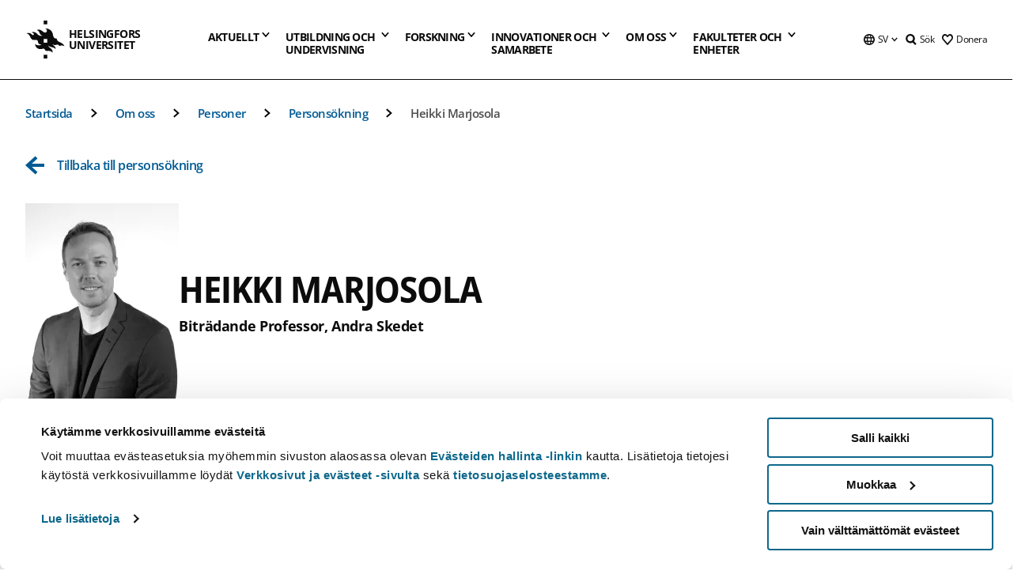

--- FILE ---
content_type: text/html; charset=UTF-8
request_url: https://www.helsinki.fi/sv/om-oss/personer/personsokning/heikki-marjosola-9093823
body_size: 43253
content:

<!DOCTYPE html>
<html lang="sv" dir="ltr" prefix="og: https://ogp.me/ns#">
<head>
  <style>
    /* Hide Cookiebot branding as soon as page loads */
    #CybotCookiebotDialogHeader,
    #CybotCookiebotDialog.CybotEdge #CybotCookiebotDialogHeader {display: none !important;}
  </style>
  <script type="text/javascript" data-cookieconsent="ignore">
    window.dataLayer = window.dataLayer || [];
    function gtag() {
        dataLayer.push(arguments);
    }
    gtag("consent", "default", {
        ad_personalization: "denied",
        ad_storage: "denied",
        ad_user_data: "denied",
        analytics_storage: "denied",
        functionality_storage: "denied",
        personalization_storage: "denied",
        security_storage: "granted",
        wait_for_update: 500
    });
    gtag("set", "ads_data_redaction", true);
    gtag("set", "url_passthrough", true);
  </script>
  
      
  
  <meta charset="utf-8" />
<link rel="canonical" href="https://www.helsinki.fi/sv/om-oss/personer/personsokning/heikki-marjosola-9093823" />
<meta property="og:type" content="website" />
<meta property="og:url" content="https://www.helsinki.fi/sv/om-oss/personer/personsokning/heikki-marjosola-9093823" />
<meta name="twitter:card" content="summary_large_image" />
<meta name="Generator" content="Drupal 10 (https://www.drupal.org)" />
<meta name="MobileOptimized" content="width" />
<meta name="HandheldFriendly" content="true" />
<meta name="viewport" content="width=device-width, initial-scale=1.0" />
<script id="Cookiebot" src="https://consent.cookiebot.com/uc.js" data-cbid="e422c4ee-0ebe-400c-b22b-9c74b6faeac3" async fetchpriority="high"></script>
<title>Heikki Marjosola | Personsökning | Helsingfors universitet</title>
<meta name="title" content="Heikki Marjosola | Personsökning | Helsingfors universitet" />
<meta name="description" content="biträdande professor, andra skedet | Juridiska fakulteten" />
<meta property="og:title" content="Heikki Marjosola | Personsökning | Helsingfors universitet" />
<script type="application/ld+json">{"@context":"https:\/\/schema.org","@type":"Person","name":"Heikki Marjosola","jobTitle":"bitr\u00e4dande professor, andra skedet","email":"heikki.marjosola@helsinki.fi","telephone":"0294123984","affiliation":{"@type":"CollegeOrUniversity","name":"University of Helsinki","url":"https:\/\/helsinki.fi"},"description":"bitr\u00e4dande professor, andra skedet | Juridiska fakulteten","address":{"@type":"PostalAddress","addressLocality":"Helsingin yliopisto","postalCode":"00014","streetAddress":"PB 4 (Yliopistonkatu 3)"}}</script>
<script type="application/ld+json">{
    "@context": "https://schema.org",
    "@type": "BreadcrumbList",
    "itemListElement": [
        {
            "@type": "ListItem",
            "position": 1,
            "name": "Startsida",
            "item": "https://www.helsinki.fi/sv"
        },
        {
            "@type": "ListItem",
            "position": 2,
            "name": "Om oss",
            "item": "https://www.helsinki.fi/sv/om-oss"
        },
        {
            "@type": "ListItem",
            "position": 3,
            "name": "Personer",
            "item": "https://www.helsinki.fi/sv/om-oss/personer"
        },
        {
            "@type": "ListItem",
            "position": 4,
            "name": "Personsökning och kontaktuppgifter | Helsingfors universitet",
            "item": "https://www.helsinki.fi/sv/om-oss/personer/personsokning"
        }
    ]
}</script>
<link rel="icon" href="/themes/custom/helsingin_yliopisto/favicon.ico" type="image/vnd.microsoft.icon" />
<link rel="modulepreload" href="/themes/custom/helsingin_yliopisto/dist/hudslib-0.9.8/esm/globalScript-3f479486.js" as="script" crossorigin fetchpriority="high" />
<link rel="modulepreload" href="/themes/custom/helsingin_yliopisto/dist/hudslib-0.9.8/esm/huds-lib.js" as="script" crossorigin fetchpriority="high" />
<link rel="modulepreload" href="/themes/custom/helsingin_yliopisto/dist/hudslib-0.9.8/esm/hy-box.entry.js" as="script" crossorigin fetchpriority="high" />
<link rel="modulepreload" href="/themes/custom/helsingin_yliopisto/dist/hudslib-0.9.8/esm/hy-breadcrumbs_15.entry.js" as="script" crossorigin fetchpriority="high" />
<link rel="modulepreload" href="/themes/custom/helsingin_yliopisto/dist/hudslib-0.9.8/esm/hy-icon-caret-down.entry.js" as="script" crossorigin fetchpriority="high" />
<link rel="modulepreload" href="/themes/custom/helsingin_yliopisto/dist/hudslib-0.9.8/esm/hy-icon-caret-left.entry.js" as="script" crossorigin fetchpriority="high" />
<link rel="modulepreload" href="/themes/custom/helsingin_yliopisto/dist/hudslib-0.9.8/esm/hy-icon-caret-right.entry.js" as="script" crossorigin fetchpriority="high" />
<link rel="modulepreload" href="/themes/custom/helsingin_yliopisto/dist/hudslib-0.9.8/esm/hy-icon-caret-up.entry.js" as="script" crossorigin fetchpriority="high" />
<link rel="modulepreload" href="/themes/custom/helsingin_yliopisto/dist/hudslib-0.9.8/esm/hy-icon-globe.entry.js" as="script" crossorigin fetchpriority="high" />
<link rel="modulepreload" href="/themes/custom/helsingin_yliopisto/dist/hudslib-0.9.8/esm/hy-icon-heart-support.entry.js" as="script" crossorigin fetchpriority="high" />
<link rel="modulepreload" href="/themes/custom/helsingin_yliopisto/dist/hudslib-0.9.8/esm/hy-icon-hy-logo.entry.js" as="script" crossorigin fetchpriority="high" />
<link rel="modulepreload" href="/themes/custom/helsingin_yliopisto/dist/hudslib-0.9.8/esm/hy-icon-search.entry.js" as="script" crossorigin fetchpriority="high" />
<link rel="modulepreload" href="/themes/custom/helsingin_yliopisto/dist/hudslib-0.9.8/esm/hy-image.entry.js" as="script" crossorigin fetchpriority="high" />
<link rel="modulepreload" href="/themes/custom/helsingin_yliopisto/dist/hudslib-0.9.8/esm/hy-main.entry.js" as="script" crossorigin fetchpriority="high" />
<link rel="modulepreload" href="/themes/custom/helsingin_yliopisto/dist/hudslib-0.9.8/esm/index-2ffe17c9.js" as="script" crossorigin fetchpriority="high" />
<link rel="modulepreload" href="/themes/custom/helsingin_yliopisto/dist/hudslib-0.9.8/esm/utils-1e7f5184.js" as="script" crossorigin fetchpriority="high" />
<link rel="preload" href="/themes/custom/helsingin_yliopisto/dist/hudslib/fonts/Open-Sans-600/Open-Sans-600.woff2" as="font" crossorigin fetchpriority="high" />
<link rel="preload" href="/themes/custom/helsingin_yliopisto/dist/hudslib/fonts/Open-Sans-regular/Open-Sans-regular.woff2" as="font" crossorigin fetchpriority="high" />

  <title>Heikki Marjosola | Personsökning | Helsingfors universitet</title>
  <link rel="stylesheet" media="all" href="/sites/default/files/css/css_1seKziGWoIEV-Jo8avplQ-o2kCEp-wiNbJzzmrUPjZs.css?delta=0&amp;language=sv&amp;theme=helsingin_yliopisto&amp;include=eJyNzVEKgDAMA9ALWTySOFe3Qm3FVMXbK_gl7MPf8JJUVogVseFS8VUQ3meGFCNcCF5IJXW1oYp6GpUQT2SlSfZKn61fiGa3QJMektlX3-L5PYRPmoDubfVpBN8O7VHV" />
<link rel="stylesheet" media="all" href="/sites/default/files/css/css_FDoreftuaUPtxg1KlP9hl87e_xhV94gAyvTFtJWeazc.css?delta=1&amp;language=sv&amp;theme=helsingin_yliopisto&amp;include=eJyNzVEKgDAMA9ALWTySOFe3Qm3FVMXbK_gl7MPf8JJUVogVseFS8VUQ3meGFCNcCF5IJXW1oYp6GpUQT2SlSfZKn61fiGa3QJMektlX3-L5PYRPmoDubfVpBN8O7VHV" />

  <script src="/themes/custom/helsingin_yliopisto/dist/hudslib-0.9.8/esm/huds-lib.js?v=0.9.8" type="module" defer fetchpriority="high"></script>
<script src="/themes/custom/helsingin_yliopisto/dist/hudslib-0.9.8/huds-lib/huds-lib.esm.js?v=0.9.8" nomodule defer></script>
<script src="/themes/custom/helsingin_yliopisto/dist/uhds-1.0.1/component-library/component-library.esm.js?v=1.0.1" type="module" defer fetchpriority="high"></script>


  <link rel="preconnect" href="//customer.cludo.com"/>
  <link rel="preconnect" href="//consent.cookiebot.com"/>
  <link rel="dns-prefetch" href="//siteimproveanalytics.com"/>
  <link rel="dns-prefetch" href="//d2oarllo6tn86.cloudfront.net" />
  <link rel="dns-prefetch" href="//connect.facebook.net" />

  <link rel="preload" href="https://customer.cludo.com/assets/2594/11998/cludo-search.min.css" as="style" onload="this.onload=null;this.rel='stylesheet'">
  <noscript><link rel="stylesheet" href="https://customer.cludo.com/assets/2594/11998/cludo-search.min.css"></noscript>

  
        <style>
    html :not(:defined){visibility:hidden}html.prerendered :not(:defined){visibility:visible}.visually-hidden{position:absolute!important;overflow:hidden;clip:rect(1px,1px,1px,1px);width:1px;height:1px;word-wrap:normal}
  </style>
</head>
<body class="ct--none">
  <!-- Google Tag Manager (noscript) -->
  <noscript><iframe src="https://www.googletagmanager.com/ns.html?id=GTM-5PMSGQ"
  height="0" width="0" style="display:none;visibility:hidden"></iframe></noscript>
  <!-- End Google Tag Manager (noscript) -->

    <ds-store ds-language="sv"></ds-store>

    <a href="#main-content" class="visually-hidden focusable">
      Hoppa till huvudinnehåll
  </a>
  
    <div class="dialog-off-canvas-main-canvas" data-off-canvas-main-canvas>
    
<div class="layout-container">

  

  <header role="banner">
    
  <div class="hy-region--header">
                                                                                                                                
                                                                                                
                                                                                                
                                                                                                
                                                                                                
                                                                                                
                                                                                                
                                                                                                
                                                                                                
                                                                                                                
                                                                                                                                                
                                                                                                                  
                                                                                                
                                                                                                
                                                                                                
                                                                                                
                                                                                                
                                                                                                
                                                                                                
                                                                                                
                                                                                                
                                                                                                                
                                                                                                                                                
                                                                                                                  
                                                                                                
                                                                                                
                                                                                                
                                                                                                
                                                                                                
                                                                                                
                                                                                                                
                                                                                                    
                                                                                                                  
                                                                                                
                                                                                                
                                                                                                
                                                                                                
                                                                                                                
                                                                                                    
                                                                                                                  
                                                                                                
                                                                                                
                                                                                                
                                                                                                
                                                                                                
                                                                                                
                                                                                                
                                                                                                
                                                                                                                
                                                                                                                                                                                            
                                                                                                                  
                                                                                                
                                                                                                
                                                                                                
                                                                                                
                                                                                                
                                                                                                
                                                                                                
                                                                                                
                                                                                                
                                                                                                
                                                                                                
                                                                                                                
                                                                                                    
                                                                                          
                                                                        
                          <hy-site-header
      logo-label="Helsingfors universitet"
      logo-url="/sv"
      menu-label="Meny"
      menu-label-close="Stäng"
      data-menu-language="[{&quot;langCode&quot;:&quot;fi&quot;,&quot;abbr&quot;:&quot;SUOMI&quot;,&quot;label&quot;:&quot;SUOMI (FI)&quot;,&quot;isActive&quot;:false,&quot;url&quot;:&quot;\/fi\/tutustu-meihin\/ihmiset\/henkilohaku\/heikki-marjosola-9093823&quot;,&quot;isDisabled&quot;:false},{&quot;langCode&quot;:&quot;sv&quot;,&quot;abbr&quot;:&quot;SVENSKA&quot;,&quot;label&quot;:&quot;SVENSKA (SV)&quot;,&quot;isActive&quot;:true,&quot;url&quot;:&quot;\/sv\/om-oss\/personer\/personsokning\/heikki-marjosola-9093823&quot;,&quot;isDisabled&quot;:false},{&quot;langCode&quot;:&quot;en&quot;,&quot;abbr&quot;:&quot;ENGLISH&quot;,&quot;label&quot;:&quot;ENGLISH (EN)&quot;,&quot;isActive&quot;:false,&quot;url&quot;:&quot;\/en\/about-us\/people\/people-finder\/heikki-marjosola-9093823&quot;,&quot;isDisabled&quot;:false}]"
      data-menu-donate="[{&quot;label&quot;:&quot;Donera&quot;,&quot;url&quot;:&quot;https:\/\/www.helsinki.fi\/sv\/innovationer-och-samarbete\/donera&quot;}]"
      data-site-header-labels="{&quot;menu_labels&quot;:{&quot;open&quot;:&quot;\u00d6ppna mobil meny&quot;,&quot;close&quot;:&quot;St\u00e4ng mobil meny&quot;,&quot;expand&quot;:&quot;\u00d6ppna submeny f\u00f6r&quot;,&quot;return&quot;:&quot;Tillbaka till f\u00f6reg\u00e5ende plan&quot;,&quot;home&quot;:&quot;Startsida&quot;,&quot;main&quot;:&quot;Huvudmeny&quot;,&quot;front_page&quot;:&quot;Startsida&quot;},&quot;search_labels&quot;:{&quot;label&quot;:&quot;S\u00f6k&quot;,&quot;open&quot;:&quot;S\u00f6k&quot;,&quot;close&quot;:&quot;S\u00f6k&quot;},&quot;language_labels&quot;:{&quot;open&quot;:&quot;\u00d6ppna spr\u00e5k meny&quot;,&quot;close&quot;:&quot;St\u00e4ng spr\u00e5k meny&quot;},&quot;group_pages&quot;:{&quot;university_main_menu&quot;:&quot;Universitetets huvudmeny&quot;,&quot;university_home_page&quot;:&quot;Universitetets &quot;,&quot;university_front_page&quot;:&quot;Startsida&quot;}}"
      data-site-search-labels="{&quot;search_description&quot;:&quot;web pages, study options, people, research groups, etc\u2026&quot;,&quot;search_placeholder&quot;:&quot;What do you want to find\u2026&quot;,&quot;search_label&quot;:&quot;S\u00f6k&quot;,&quot;search_close_label&quot;:&quot;Exit search&quot;,&quot;search_tools_label&quot;:&quot;Special Search tools&quot;}"
      data-search-tools="[{&quot;menuLinkId&quot;:&quot;fc46ae581fa463190adaee1ea1825521&quot;,&quot;isExternal&quot;:&quot;external&quot;,&quot;label&quot;:&quot;Persons\u00f6kning&quot;,&quot;url&quot;:&quot;https:\/\/www.helsinki.fi\/sv\/om-oss\/personer\/personsokning&quot;,&quot;description&quot;:&quot;&quot;},{&quot;menuLinkId&quot;:&quot;6e6e03c0aedc986e51a7be34527d74bb&quot;,&quot;isExternal&quot;:false,&quot;label&quot;:&quot;Hitta utbildningar och kurser&quot;,&quot;url&quot;:&quot;\/sv\/utbildning-och-undervisning\/hitta-utbildningar-och-kurser&quot;,&quot;description&quot;:&quot;&quot;}]"
    >
      <nav class="hy-menu js-hy-desktop-navigation" role="navigation" slot="menu">
                        <ul class="hy-menu-items">
                                          <li class="hy-desktop-menu__item" data-shortcuts="[{&quot;shortcut_title&quot;:&quot;Ett bra samh\u00e4lle&quot;,&quot;shortcut_url&quot;:&quot;\/sv\/aktuellt\/ett-bra-samhalle&quot;,&quot;shortcut_is_external&quot;:false,&quot;shortcut_aria_label&quot;:&quot;&quot;},{&quot;shortcut_title&quot;:&quot;Klimatf\u00f6r\u00e4ndring och biologisk m\u00e5ngfald&quot;,&quot;shortcut_url&quot;:&quot;https:\/\/www.helsinki.fi\/sv\/aktuellt\/klimatforandring-och-biologisk-mangfald&quot;,&quot;shortcut_is_external&quot;:false,&quot;shortcut_aria_label&quot;:&quot;&quot;},{&quot;shortcut_title&quot;:&quot;Utbildning och l\u00e4rande&quot;,&quot;shortcut_url&quot;:&quot;\/sv\/utbildning-och-larande&quot;,&quot;shortcut_is_external&quot;:false,&quot;shortcut_aria_label&quot;:&quot;&quot;},{&quot;shortcut_title&quot;:&quot; Teknologi f\u00f6r m\u00e4nniskan&quot;,&quot;shortcut_url&quot;:&quot;\/sv\/aktuellt\/teknologi-manniskan&quot;,&quot;shortcut_is_external&quot;:false,&quot;shortcut_aria_label&quot;:&quot;&quot;},{&quot;shortcut_title&quot;:&quot;F\u00f6r en h\u00e4lsosammare v\u00e4rld&quot;,&quot;shortcut_url&quot;:&quot;\/sv\/aktuellt\/en-halsosammare-varld&quot;,&quot;shortcut_is_external&quot;:false,&quot;shortcut_aria_label&quot;:&quot;&quot;}]">
                <button
          tabindex="0"
          type="button"
          class="hy-desktop-menu__button "
          data-link-id="23949b425877470b042939ed7dd7520f"
          aria-expanded="false"
          aria-haspopup="menu"
        >
                                <span>Aktuellt</span>
                    <hy-icon icon='hy-icon-caret-down' size=32 />
        </button>
        <section class="hy-desktop-menu__panel" aria-hidden="true">
          <div class="hy-desktop-menu__panel-container">
            <div class="hy-desktop-menu__panel-menu">
              <div class="hy-desktop-menu__panel-header">
                <hy-icon icon='hy-icon-arrow-right' size=24></hy-icon>
                <a href="/sv/aktuellt" data-menu-link-id=23949b425877470b042939ed7dd7520f>
                  Aktuellt
                </a>
                              </div>
                            <div class="hy-desktop-menu__panel-content has-shortcuts">
                <ul class='hy-desktop-menu__panel-links hy-desktop-menu__panel-links--menu' menu-link-id=23949b425877470b042939ed7dd7520f>
                                        <li class="hy-desktop-menu__panel-links-item">
                                                <a class="hy-desktop-menu__panel-link" href=/sv/aktuellt/nyheter-och-pressmeddelanden target=_self>
                          <hy-icon icon='hy-icon-caret-right' size=10></hy-icon>
                          <span>
                            Nyheter och pressmeddelanden
                                                      </span>
                        </a>
                      </li>
                                        <li class="hy-desktop-menu__panel-links-item">
                                                <a class="hy-desktop-menu__panel-link" href=/sv/aktuellt/kriget-i-ukraina target=_self>
                          <hy-icon icon='hy-icon-caret-right' size=10></hy-icon>
                          <span>
                            Kriget i Ukraina
                                                      </span>
                        </a>
                      </li>
                                        <li class="hy-desktop-menu__panel-links-item">
                                                <a class="hy-desktop-menu__panel-link" href=/sv/tankehornan target=_self>
                          <hy-icon icon='hy-icon-caret-right' size=10></hy-icon>
                          <span>
                            Tankehörnan
                                                      </span>
                        </a>
                      </li>
                                        <li class="hy-desktop-menu__panel-links-item">
                                                <a class="hy-desktop-menu__panel-link" href=/sv/aktuellt/disputationer target=_self>
                          <hy-icon icon='hy-icon-caret-right' size=10></hy-icon>
                          <span>
                            Disputationer
                                                      </span>
                        </a>
                      </li>
                                        <li class="hy-desktop-menu__panel-links-item">
                                                <a class="hy-desktop-menu__panel-link" href=https://tapahtumat.helsinki.fi/sv-FI target=_blank>
                          <hy-icon icon='hy-icon-caret-right' size=10></hy-icon>
                          <span>
                            Evenemangskalendern
                                                          <hy-icon icon='hy-icon-arrow-right' size=12 />
                                                      </span>
                        </a>
                      </li>
                                        <li class="hy-desktop-menu__panel-links-item">
                                                <a class="hy-desktop-menu__panel-link" href=/sv/aktuellt/unitube target=_self>
                          <hy-icon icon='hy-icon-caret-right' size=10></hy-icon>
                          <span>
                            Unitube
                                                      </span>
                        </a>
                      </li>
                                        <li class="hy-desktop-menu__panel-links-item">
                                                <a class="hy-desktop-menu__panel-link" href=/sv/aktuellt/tjanster-press-och-media target=_self>
                          <hy-icon icon='hy-icon-caret-right' size=10></hy-icon>
                          <span>
                            Tjänster för press och media
                                                      </span>
                        </a>
                      </li>
                                        <li class="hy-desktop-menu__panel-links-item">
                                                <a class="hy-desktop-menu__panel-link" href=/sv/aktuellt/nyhetsbrev target=_self>
                          <hy-icon icon='hy-icon-caret-right' size=10></hy-icon>
                          <span>
                            Nyhetsbrev
                                                      </span>
                        </a>
                      </li>
                                        <li class="hy-desktop-menu__panel-links-item">
                                                <a class="hy-desktop-menu__panel-link" href=/sv/aktuellt/universitetet-i-sociala-medier target=_self>
                          <hy-icon icon='hy-icon-caret-right' size=10></hy-icon>
                          <span>
                            Universitetet i sociala medier
                                                      </span>
                        </a>
                      </li>
                                  </ul>
                                  <div class="hy-desktop-menu__panel-shortcuts" shortcuts-rendered="false" data-shortcut-title="Genvägar">
                                      </div>
                              </div>
            </div>
                          <button
                class="hy-desktop-menu__panel-close-button"
                aria-label="Stäng menyn"
              >
                <span>Stäng menyn</span>
                <hy-icon icon='hy-icon-remove' size=16 />
              </button>
                      </div>
        </section>
      </li>
                                          <li class="hy-desktop-menu__item" data-shortcuts="[{&quot;shortcut_title&quot;:&quot;Ans\u00f6kningsservicen&quot;,&quot;shortcut_url&quot;:&quot;\/sv\/utbildning-och-undervisning\/kontakta-ansokningsservicen-och-studentservicen\/ansokningsservicen&quot;,&quot;shortcut_is_external&quot;:false,&quot;shortcut_aria_label&quot;:&quot;&quot;},{&quot;shortcut_title&quot;:&quot;Antagningsstatistik&quot;,&quot;shortcut_url&quot;:&quot;\/sv\/utbildning-och-undervisning\/sok-till-kandidat-och-magisterprogram\/antagningsstatistik&quot;,&quot;shortcut_is_external&quot;:false,&quot;shortcut_aria_label&quot;:&quot;&quot;},{&quot;shortcut_title&quot;:&quot;Gamla urvalsprov&quot;,&quot;shortcut_url&quot;:&quot;\/sv\/utbildning-och-undervisning\/sok-till-kandidat-och-magisterprogram\/gemensamma-ansokan\/sok-till-kandidatprogram-i-den-gemensamma-ansokan\/urvalsprov\/gamla-urvalsprov&quot;,&quot;shortcut_is_external&quot;:false,&quot;shortcut_aria_label&quot;:&quot;&quot;},{&quot;shortcut_title&quot;:&quot;\u00d6ppna webbkurser, MOOC&quot;,&quot;shortcut_url&quot;:&quot;\/sv\/utbildning-och-undervisning\/oppna-universitetet\/oppna-webbkurser-mooc&quot;,&quot;shortcut_is_external&quot;:false,&quot;shortcut_aria_label&quot;:&quot;&quot;},{&quot;shortcut_title&quot;:&quot;F\u00f6r studiehandledare och \u00e4mnesl\u00e4rare&quot;,&quot;shortcut_url&quot;:&quot;\/sv\/utbildning-och-undervisning\/studier-och-studieliv\/studiehandledare-och-amneslarare&quot;,&quot;shortcut_is_external&quot;:false,&quot;shortcut_aria_label&quot;:&quot;&quot;}]">
                <button
          tabindex="0"
          type="button"
          class="hy-desktop-menu__button is-long"
          data-link-id="3809668c62f68a322b04e9d7e83d2be6"
          aria-expanded="false"
          aria-haspopup="menu"
        >
                                                                                                                                                                                                                                <span>Utbildning och <br> undervisning</span>
                    <hy-icon icon='hy-icon-caret-down' size=32 />
        </button>
        <section class="hy-desktop-menu__panel" aria-hidden="true">
          <div class="hy-desktop-menu__panel-container">
            <div class="hy-desktop-menu__panel-menu">
              <div class="hy-desktop-menu__panel-header">
                <hy-icon icon='hy-icon-arrow-right' size=24></hy-icon>
                <a href="/sv/utbildning-och-undervisning" data-menu-link-id=3809668c62f68a322b04e9d7e83d2be6>
                  Utbildning och undervisning
                </a>
                              </div>
                            <div class="hy-desktop-menu__panel-content has-shortcuts">
                <ul class='hy-desktop-menu__panel-links hy-desktop-menu__panel-links--menu' menu-link-id=3809668c62f68a322b04e9d7e83d2be6>
                                        <li class="hy-desktop-menu__panel-links-item">
                                                <a class="hy-desktop-menu__panel-link" href=/sv/utbildning-och-undervisning/hitta-utbildningar-och-kurser target=_self>
                          <hy-icon icon='hy-icon-caret-right' size=10></hy-icon>
                          <span>
                            Hitta utbildningar och kurser
                                                      </span>
                        </a>
                      </li>
                                        <li class="hy-desktop-menu__panel-links-item">
                                                <a class="hy-desktop-menu__panel-link" href=/sv/utbildning-och-undervisning/studera-pa-svenska target=_self>
                          <hy-icon icon='hy-icon-caret-right' size=10></hy-icon>
                          <span>
                            Studera på svenska
                                                      </span>
                        </a>
                      </li>
                                        <li class="hy-desktop-menu__panel-links-item">
                                                <a class="hy-desktop-menu__panel-link" href=/sv/utbildning-och-undervisning/sok-till-kandidat-och-magisterprogram target=_self>
                          <hy-icon icon='hy-icon-caret-right' size=10></hy-icon>
                          <span>
                            Sök till kandidat- och magisterprogram
                                                      </span>
                        </a>
                      </li>
                                        <li class="hy-desktop-menu__panel-links-item">
                                                <a class="hy-desktop-menu__panel-link" href=/sv/utbildning-och-undervisning/sok-till-doktorandprogram target=_self>
                          <hy-icon icon='hy-icon-caret-right' size=10></hy-icon>
                          <span>
                            Sök till doktorandprogram
                                                      </span>
                        </a>
                      </li>
                                        <li class="hy-desktop-menu__panel-links-item">
                                                <a class="hy-desktop-menu__panel-link" href=/sv/utbildning-och-undervisning/oppna-universitetet target=_self>
                          <hy-icon icon='hy-icon-caret-right' size=10></hy-icon>
                          <span>
                            Öppna universitetet
                                                      </span>
                        </a>
                      </li>
                                        <li class="hy-desktop-menu__panel-links-item">
                                                <a class="hy-desktop-menu__panel-link" href=/sv/utbildning-och-undervisning/studier-och-studieliv target=_self>
                          <hy-icon icon='hy-icon-caret-right' size=10></hy-icon>
                          <span>
                            Studier och studieliv
                                                      </span>
                        </a>
                      </li>
                                        <li class="hy-desktop-menu__panel-links-item">
                                                <a class="hy-desktop-menu__panel-link" href=/sv/utbildning-och-undervisning/undervisning target=_self>
                          <hy-icon icon='hy-icon-caret-right' size=10></hy-icon>
                          <span>
                            Undervisning
                                                      </span>
                        </a>
                      </li>
                                        <li class="hy-desktop-menu__panel-links-item">
                                                <a class="hy-desktop-menu__panel-link" href=/sv/utbildning-och-undervisning/kontinuerligt-larande target=_self>
                          <hy-icon icon='hy-icon-caret-right' size=10></hy-icon>
                          <span>
                            Kontinuerligt lärande
                                                      </span>
                        </a>
                      </li>
                                        <li class="hy-desktop-menu__panel-links-item">
                                                <a class="hy-desktop-menu__panel-link" href=/sv/utbildning-och-undervisning/sok-till-kompletterande-utbildning target=_self>
                          <hy-icon icon='hy-icon-caret-right' size=10></hy-icon>
                          <span>
                            Sök till kompletterande utbildning
                                                      </span>
                        </a>
                      </li>
                                        <li class="hy-desktop-menu__panel-links-item">
                                                <a class="hy-desktop-menu__panel-link" href=/sv/utbildning-och-undervisning/kontakta-ansokningsservicen-och-studentservicen target=_self>
                          <hy-icon icon='hy-icon-caret-right' size=10></hy-icon>
                          <span>
                            Kontakta ansökningsservicen och studentservicen
                                                      </span>
                        </a>
                      </li>
                                  </ul>
                                  <div class="hy-desktop-menu__panel-shortcuts" shortcuts-rendered="false" data-shortcut-title="Genvägar">
                                      </div>
                              </div>
            </div>
                          <button
                class="hy-desktop-menu__panel-close-button"
                aria-label="Stäng menyn"
              >
                <span>Stäng menyn</span>
                <hy-icon icon='hy-icon-remove' size=16 />
              </button>
                      </div>
        </section>
      </li>
                            <li class="hy-desktop-menu__item" data-shortcuts="[{&quot;shortcut_title&quot;:&quot;Hur \u00e4r det att bedriva doktorsstudier?&quot;,&quot;shortcut_url&quot;:&quot;\/sv\/forskning\/forskarskola\/hur-ar-det-att-bedriva-doktorsstudier&quot;,&quot;shortcut_is_external&quot;:false,&quot;shortcut_aria_label&quot;:&quot;&quot;},{&quot;shortcut_title&quot;:&quot;Disputation&quot;,&quot;shortcut_url&quot;:&quot;\/sv\/forskning\/forskarskola\/hur-ar-det-att-bedriva-doktorsstudier\/valkommen-pa-disputation&quot;,&quot;shortcut_is_external&quot;:false,&quot;shortcut_aria_label&quot;:&quot;&quot;},{&quot;shortcut_title&quot;:&quot;Innovationer och f\u00f6retagande&quot;,&quot;shortcut_url&quot;:&quot;\/sv\/innovationer-och-samarbete\/innovationer-och-foretagande&quot;,&quot;shortcut_is_external&quot;:false,&quot;shortcut_aria_label&quot;:&quot;&quot;}]">
                <button
          tabindex="0"
          type="button"
          class="hy-desktop-menu__button "
          data-link-id="a5511251070caf4065b59603afb8406f"
          aria-expanded="false"
          aria-haspopup="menu"
        >
                                <span>Forskning</span>
                    <hy-icon icon='hy-icon-caret-down' size=32 />
        </button>
        <section class="hy-desktop-menu__panel" aria-hidden="true">
          <div class="hy-desktop-menu__panel-container">
            <div class="hy-desktop-menu__panel-menu">
              <div class="hy-desktop-menu__panel-header">
                <hy-icon icon='hy-icon-arrow-right' size=24></hy-icon>
                <a href="/sv/forskning" data-menu-link-id=a5511251070caf4065b59603afb8406f>
                  Forskning
                </a>
                                  <p>Bekanta dig med vår forskning, våra forskningsenheter, våra tjänster för forskare och våra forskningsinfrastrukturer i världsklass.</p>
                              </div>
                            <div class="hy-desktop-menu__panel-content has-shortcuts">
                <ul class='hy-desktop-menu__panel-links hy-desktop-menu__panel-links--menu' menu-link-id=a5511251070caf4065b59603afb8406f>
                                        <li class="hy-desktop-menu__panel-links-item">
                                                <a class="hy-desktop-menu__panel-link" href=/sv/forskning/hitta-en-forskare target=_self>
                          <hy-icon icon='hy-icon-caret-right' size=10></hy-icon>
                          <span>
                            Hitta en forskare
                                                      </span>
                        </a>
                      </li>
                                        <li class="hy-desktop-menu__panel-links-item">
                                                <a class="hy-desktop-menu__panel-link" href=/sv/forskning/forskningsenheter-och-infrastrukturer target=_self>
                          <hy-icon icon='hy-icon-caret-right' size=10></hy-icon>
                          <span>
                            Forskningsenheter och -infrastrukturer
                                                      </span>
                        </a>
                      </li>
                                        <li class="hy-desktop-menu__panel-links-item">
                                                <a class="hy-desktop-menu__panel-link" href=/sv/forskning/strategisk-forskning target=_self>
                          <hy-icon icon='hy-icon-caret-right' size=10></hy-icon>
                          <span>
                            Strategisk forskning
                                                      </span>
                        </a>
                      </li>
                                        <li class="hy-desktop-menu__panel-links-item">
                                                <a class="hy-desktop-menu__panel-link" href=/sv/forskning/toppforskning target=_self>
                          <hy-icon icon='hy-icon-caret-right' size=10></hy-icon>
                          <span>
                            Toppforskning
                                                      </span>
                        </a>
                      </li>
                                        <li class="hy-desktop-menu__panel-links-item">
                                                <a class="hy-desktop-menu__panel-link" href=/sv/forskning/forskarskola target=_self>
                          <hy-icon icon='hy-icon-caret-right' size=10></hy-icon>
                          <span>
                            Forskarskola
                                                      </span>
                        </a>
                      </li>
                                        <li class="hy-desktop-menu__panel-links-item">
                                                <a class="hy-desktop-menu__panel-link" href=/sv/forskning/ansvars-full-forskning target=_self>
                          <hy-icon icon='hy-icon-caret-right' size=10></hy-icon>
                          <span>
                            Ansvars­full forskning
                                                      </span>
                        </a>
                      </li>
                                        <li class="hy-desktop-menu__panel-links-item">
                                                <a class="hy-desktop-menu__panel-link" href=/sv/forskning/tjanster-forskare target=_self>
                          <hy-icon icon='hy-icon-caret-right' size=10></hy-icon>
                          <span>
                            Tjänster för forskare
                                                      </span>
                        </a>
                      </li>
                                  </ul>
                                  <div class="hy-desktop-menu__panel-shortcuts" shortcuts-rendered="false" data-shortcut-title="Genvägar">
                                      </div>
                              </div>
            </div>
                          <button
                class="hy-desktop-menu__panel-close-button"
                aria-label="Stäng menyn"
              >
                <span>Stäng menyn</span>
                <hy-icon icon='hy-icon-remove' size=16 />
              </button>
                      </div>
        </section>
      </li>
                                          <li class="hy-desktop-menu__item" data-shortcuts="[{&quot;shortcut_title&quot;:&quot;G\u00f6r en donation&quot;,&quot;shortcut_url&quot;:&quot;https:\/\/donate.helsinki.fi\/s\/?language=sv&quot;,&quot;shortcut_is_external&quot;:true,&quot;shortcut_aria_label&quot;:&quot; link opens up in a new tab&quot;},{&quot;shortcut_title&quot;:&quot;Bli medlem i alumngemenskap&quot;,&quot;shortcut_url&quot;:&quot;\/sv\/innovationer-och-samarbete\/alumner\/bli-medlem-i-alumngemenskap&quot;,&quot;shortcut_is_external&quot;:false,&quot;shortcut_aria_label&quot;:&quot;&quot;},{&quot;shortcut_title&quot;:&quot;Evenemang f\u00f6r alumner&quot;,&quot;shortcut_url&quot;:&quot;\/sv\/innovationer-och-samarbete\/alumner\/evenemang-alumner&quot;,&quot;shortcut_is_external&quot;:false,&quot;shortcut_aria_label&quot;:&quot;&quot;}]">
                <button
          tabindex="0"
          type="button"
          class="hy-desktop-menu__button is-long"
          data-link-id="536805e69bd47e9a43d8b574ce718432"
          aria-expanded="false"
          aria-haspopup="menu"
        >
                                                                                                                                                                                                                                <span>Innovationer och <br> samarbete</span>
                    <hy-icon icon='hy-icon-caret-down' size=32 />
        </button>
        <section class="hy-desktop-menu__panel" aria-hidden="true">
          <div class="hy-desktop-menu__panel-container">
            <div class="hy-desktop-menu__panel-menu">
              <div class="hy-desktop-menu__panel-header">
                <hy-icon icon='hy-icon-arrow-right' size=24></hy-icon>
                <a href="/sv/innovationer-och-samarbete" data-menu-link-id=536805e69bd47e9a43d8b574ce718432>
                  Innovationer och samarbete
                </a>
                                  <p>Tjänster och samarbetsmöjligheter för företag, alumner och donatorer.</p>
                              </div>
                            <div class="hy-desktop-menu__panel-content has-shortcuts">
                <ul class='hy-desktop-menu__panel-links hy-desktop-menu__panel-links--menu' menu-link-id=536805e69bd47e9a43d8b574ce718432>
                                        <li class="hy-desktop-menu__panel-links-item">
                                                <a class="hy-desktop-menu__panel-link" href=/sv/innovationer-och-samarbete/innovationer-och-foretagande target=_self>
                          <hy-icon icon='hy-icon-caret-right' size=10></hy-icon>
                          <span>
                            Innovationer och företagande
                                                      </span>
                        </a>
                      </li>
                                        <li class="hy-desktop-menu__panel-links-item">
                                                <a class="hy-desktop-menu__panel-link" href=/sv/innovationer-och-samarbete/donera target=_self>
                          <hy-icon icon='hy-icon-caret-right' size=10></hy-icon>
                          <span>
                            Donera
                                                      </span>
                        </a>
                      </li>
                                        <li class="hy-desktop-menu__panel-links-item">
                                                <a class="hy-desktop-menu__panel-link" href=/sv/innovationer-och-samarbete/alumner target=_self>
                          <hy-icon icon='hy-icon-caret-right' size=10></hy-icon>
                          <span>
                            För alumner
                                                      </span>
                        </a>
                      </li>
                                        <li class="hy-desktop-menu__panel-links-item">
                                                <a class="hy-desktop-menu__panel-link" href=/sv/innovationer-och-samarbete/paverkare target=_self>
                          <hy-icon icon='hy-icon-caret-right' size=10></hy-icon>
                          <span>
                            För påverkare
                                                      </span>
                        </a>
                      </li>
                                        <li class="hy-desktop-menu__panel-links-item">
                                                <a class="hy-desktop-menu__panel-link" href=/sv/innovationer-och-samarbete/laroanstalter target=_self>
                          <hy-icon icon='hy-icon-caret-right' size=10></hy-icon>
                          <span>
                            För läroanstalter
                                                      </span>
                        </a>
                      </li>
                                  </ul>
                                  <div class="hy-desktop-menu__panel-shortcuts" shortcuts-rendered="false" data-shortcut-title="Genvägar">
                                      </div>
                              </div>
            </div>
                          <button
                class="hy-desktop-menu__panel-close-button"
                aria-label="Stäng menyn"
              >
                <span>Stäng menyn</span>
                <hy-icon icon='hy-icon-remove' size=16 />
              </button>
                      </div>
        </section>
      </li>
                            <li class="hy-desktop-menu__item" data-shortcuts="[{&quot;shortcut_title&quot;:&quot;Kontaktuppgifter och \u00f6ppettider&quot;,&quot;shortcut_url&quot;:&quot;\/sv\/om-oss\/det-har-ar-helsingfors-universitet\/universitetets-kontaktuppgifter\/oppettider&quot;,&quot;shortcut_is_external&quot;:false,&quot;shortcut_aria_label&quot;:&quot;&quot;},{&quot;shortcut_title&quot;:&quot;Universitetets faktureringsuppgifter&quot;,&quot;shortcut_url&quot;:&quot;\/sv\/om-oss\/det-har-ar-helsingfors-universitet\/universitetets-kontaktuppgifter\/universitetets-faktureringsuppgifter&quot;,&quot;shortcut_is_external&quot;:false,&quot;shortcut_aria_label&quot;:&quot;&quot;},{&quot;shortcut_title&quot;:&quot;Persons\u00f6kning&quot;,&quot;shortcut_url&quot;:&quot;\/sv\/om-oss\/personer\/personsokning&quot;,&quot;shortcut_is_external&quot;:false,&quot;shortcut_aria_label&quot;:&quot;&quot;},{&quot;shortcut_title&quot;:&quot;Universitetets ledning&quot;,&quot;shortcut_url&quot;:&quot;\/sv\/om-oss\/personer\/universitetets-ledning&quot;,&quot;shortcut_is_external&quot;:false,&quot;shortcut_aria_label&quot;:&quot;&quot;},{&quot;shortcut_title&quot;:&quot;Helsingfors universitet i siffror&quot;,&quot;shortcut_url&quot;:&quot;\/sv\/om-oss\/det-har-ar-helsingfors-universitet\/universitetet-i-siffror&quot;,&quot;shortcut_is_external&quot;:false,&quot;shortcut_aria_label&quot;:&quot;&quot;},{&quot;shortcut_title&quot;:&quot;Framg\u00e5ng i universitetsrankningar&quot;,&quot;shortcut_url&quot;:&quot;\/sv\/om-oss\/det-har-ar-helsingfors-universitet\/framgang-i-universitetsrankningar&quot;,&quot;shortcut_is_external&quot;:false,&quot;shortcut_aria_label&quot;:&quot;&quot;},{&quot;shortcut_title&quot;:&quot;Fester och traditioner&quot;,&quot;shortcut_url&quot;:&quot;https:\/\/www.helsinki.fi\/sv\/om-oss\/det-har-ar-helsingfors-universitet\/fester-och-traditioner&quot;,&quot;shortcut_is_external&quot;:false,&quot;shortcut_aria_label&quot;:&quot;&quot;}]">
                <button
          tabindex="0"
          type="button"
          class="hy-desktop-menu__button "
          data-link-id="1c0a63f86fc85e1f9d2a8d2caa1e94e6"
          aria-expanded="false"
          aria-haspopup="menu"
        >
                                <span>Om oss</span>
                    <hy-icon icon='hy-icon-caret-down' size=32 />
        </button>
        <section class="hy-desktop-menu__panel" aria-hidden="true">
          <div class="hy-desktop-menu__panel-container">
            <div class="hy-desktop-menu__panel-menu">
              <div class="hy-desktop-menu__panel-header">
                <hy-icon icon='hy-icon-arrow-right' size=24></hy-icon>
                <a href="/sv/om-oss" data-menu-link-id=1c0a63f86fc85e1f9d2a8d2caa1e94e6>
                  Om oss
                </a>
                              </div>
                            <div class="hy-desktop-menu__panel-content has-shortcuts">
                <ul class='hy-desktop-menu__panel-links hy-desktop-menu__panel-links--menu' menu-link-id=1c0a63f86fc85e1f9d2a8d2caa1e94e6>
                                        <li class="hy-desktop-menu__panel-links-item">
                                                <a class="hy-desktop-menu__panel-link" href=/sv/om-oss/det-har-ar-helsingfors-universitet target=_self>
                          <hy-icon icon='hy-icon-caret-right' size=10></hy-icon>
                          <span>
                            Det här är Helsingfors universitet
                                                      </span>
                        </a>
                      </li>
                                        <li class="hy-desktop-menu__panel-links-item">
                                                <a class="hy-desktop-menu__panel-link" href=/sv/om-oss/strategi-ekonomi-och-kvalitet target=_self>
                          <hy-icon icon='hy-icon-caret-right' size=10></hy-icon>
                          <span>
                            Strategi, ekonomi och kvalitet
                                                      </span>
                        </a>
                      </li>
                                        <li class="hy-desktop-menu__panel-links-item">
                                                <a class="hy-desktop-menu__panel-link" href=/sv/om-oss/hallbarhet-och-ansvar target=_self>
                          <hy-icon icon='hy-icon-caret-right' size=10></hy-icon>
                          <span>
                            Hållbarhet och ansvar
                                                      </span>
                        </a>
                      </li>
                                        <li class="hy-desktop-menu__panel-links-item">
                                                <a class="hy-desktop-menu__panel-link" href=/sv/om-oss/karriar-och-lediga-anstallningar target=_self>
                          <hy-icon icon='hy-icon-caret-right' size=10></hy-icon>
                          <span>
                            Karriär och lediga anställningar
                                                      </span>
                        </a>
                      </li>
                                        <li class="hy-desktop-menu__panel-links-item">
                                                <a class="hy-desktop-menu__panel-link" href=/sv/om-oss/personer target=_self>
                          <hy-icon icon='hy-icon-caret-right' size=10></hy-icon>
                          <span>
                            Personer
                                                      </span>
                        </a>
                      </li>
                                        <li class="hy-desktop-menu__panel-links-item">
                                                <a class="hy-desktop-menu__panel-link" href=/sv/om-oss/ar-kiv-tjans-ter-och-re-gi-stra-tur target=_self>
                          <hy-icon icon='hy-icon-caret-right' size=10></hy-icon>
                          <span>
                            Ar­kiv­tjäns­ter och re­gi­stra­tur
                                                      </span>
                        </a>
                      </li>
                                        <li class="hy-desktop-menu__panel-links-item">
                                                <a class="hy-desktop-menu__panel-link" href=/sv/om-oss/behandling-av-uppgifter-vid-universitetet target=_self>
                          <hy-icon icon='hy-icon-caret-right' size=10></hy-icon>
                          <span>
                            Behandling av uppgifter vid universitetet
                                                      </span>
                        </a>
                      </li>
                                        <li class="hy-desktop-menu__panel-links-item">
                                                <a class="hy-desktop-menu__panel-link" href=/sv/om-oss/boka-lokal target=_self>
                          <hy-icon icon='hy-icon-caret-right' size=10></hy-icon>
                          <span>
                            Boka lokal
                                                      </span>
                        </a>
                      </li>
                                        <li class="hy-desktop-menu__panel-links-item">
                                                <a class="hy-desktop-menu__panel-link" href=/sv/om-oss/kom-pa-besok target=_self>
                          <hy-icon icon='hy-icon-caret-right' size=10></hy-icon>
                          <span>
                            Kom på besök
                                                      </span>
                        </a>
                      </li>
                                  </ul>
                                  <div class="hy-desktop-menu__panel-shortcuts" shortcuts-rendered="false" data-shortcut-title="Genvägar">
                                      </div>
                              </div>
            </div>
                          <button
                class="hy-desktop-menu__panel-close-button"
                aria-label="Stäng menyn"
              >
                <span>Stäng menyn</span>
                <hy-icon icon='hy-icon-remove' size=16 />
              </button>
                      </div>
        </section>
      </li>
                                          <li class="hy-desktop-menu__item" data-shortcuts="[{&quot;shortcut_title&quot;:&quot;\u00c4mnesenheter&quot;,&quot;shortcut_url&quot;:&quot;\/sv\/forskning\/forskningsenheter-och-infrastrukturer\/fakulteter-och-amnesenheter&quot;,&quot;shortcut_is_external&quot;:false,&quot;shortcut_aria_label&quot;:&quot;&quot;},{&quot;shortcut_title&quot;:&quot;Forskningscenter, forskningsgemenskaper och forskningsinstitut&quot;,&quot;shortcut_url&quot;:&quot;\/sv\/forskning\/forskningsenheter-och-infrastrukturer\/forskningscenter-gemenskaper-och-institut&quot;,&quot;shortcut_is_external&quot;:false,&quot;shortcut_aria_label&quot;:&quot;&quot;},{&quot;shortcut_title&quot;:&quot;Platser att bes\u00f6ka&quot;,&quot;shortcut_url&quot;:&quot;\/sv\/om-oss\/kom-pa-besok\/platser-att-besoka&quot;,&quot;shortcut_is_external&quot;:false,&quot;shortcut_aria_label&quot;:&quot;&quot;}]">
                <button
          tabindex="0"
          type="button"
          class="hy-desktop-menu__button is-long"
          data-link-id="eda6b7586d606ffd7eff24869d731bd7"
          aria-expanded="false"
          aria-haspopup="menu"
        >
                                                                                                                                                                                                                                <span>Fakulteter och <br> enheter</span>
                    <hy-icon icon='hy-icon-caret-down' size=32 />
        </button>
        <section class="hy-desktop-menu__panel" aria-hidden="true">
          <div class="hy-desktop-menu__panel-container">
            <div class="hy-desktop-menu__panel-menu">
              <div class="hy-desktop-menu__panel-header">
                <hy-icon icon='hy-icon-arrow-right' size=24></hy-icon>
                <a href="/sv/fakulteter-och-enheter" data-menu-link-id=eda6b7586d606ffd7eff24869d731bd7>
                  Fakulteter och enheter
                </a>
                              </div>
                            <div class="hy-desktop-menu__panel-content has-shortcuts">
                <ul class='hy-desktop-menu__panel-links hy-desktop-menu__panel-links--menu' menu-link-id=eda6b7586d606ffd7eff24869d731bd7>
                                        <li class="hy-desktop-menu__panel-links-item">
                                                <a class="hy-desktop-menu__panel-link" href=/sv/agrikultur-forstvetenskapliga-fakulteten target=_self>
                          <hy-icon icon='hy-icon-caret-right' size=10></hy-icon>
                          <span>
                            Agrikultur-forstvetenskapliga fakulteten
                                                      </span>
                        </a>
                      </li>
                                        <li class="hy-desktop-menu__panel-links-item">
                                                <a class="hy-desktop-menu__panel-link" href=/sv/bio-och-miljovetenskapliga-fakulteten target=_self>
                          <hy-icon icon='hy-icon-caret-right' size=10></hy-icon>
                          <span>
                            Bio- och miljövetenskapliga fakulteten
                                                      </span>
                        </a>
                      </li>
                                        <li class="hy-desktop-menu__panel-links-item">
                                                <a class="hy-desktop-menu__panel-link" href=/sv/farmaceutiska-fakulteten target=_self>
                          <hy-icon icon='hy-icon-caret-right' size=10></hy-icon>
                          <span>
                            Farmaceutiska fakulteten
                                                      </span>
                        </a>
                      </li>
                                        <li class="hy-desktop-menu__panel-links-item">
                                                <a class="hy-desktop-menu__panel-link" href=/sv/humanistiska-fakulteten target=_self>
                          <hy-icon icon='hy-icon-caret-right' size=10></hy-icon>
                          <span>
                            Humanistiska fakulteten
                                                      </span>
                        </a>
                      </li>
                                        <li class="hy-desktop-menu__panel-links-item">
                                                <a class="hy-desktop-menu__panel-link" href=/sv/juridiska-fakulteten target=_self>
                          <hy-icon icon='hy-icon-caret-right' size=10></hy-icon>
                          <span>
                            Juridiska fakulteten
                                                      </span>
                        </a>
                      </li>
                                        <li class="hy-desktop-menu__panel-links-item">
                                                <a class="hy-desktop-menu__panel-link" href=/sv/matematisk-naturvetenskapliga-fakulteten target=_self>
                          <hy-icon icon='hy-icon-caret-right' size=10></hy-icon>
                          <span>
                            Matematisk-naturvetenskapliga fakulteten
                                                      </span>
                        </a>
                      </li>
                                        <li class="hy-desktop-menu__panel-links-item">
                                                <a class="hy-desktop-menu__panel-link" href=/sv/medicinska-fakulteten target=_self>
                          <hy-icon icon='hy-icon-caret-right' size=10></hy-icon>
                          <span>
                            Medicinska fakulteten
                                                      </span>
                        </a>
                      </li>
                                        <li class="hy-desktop-menu__panel-links-item">
                                                <a class="hy-desktop-menu__panel-link" href=/sv/pedagogiska-fakulteten target=_self>
                          <hy-icon icon='hy-icon-caret-right' size=10></hy-icon>
                          <span>
                            Pedagogiska fakulteten
                                                      </span>
                        </a>
                      </li>
                                        <li class="hy-desktop-menu__panel-links-item">
                                                <a class="hy-desktop-menu__panel-link" href=/sv/statsvetenskapliga-fakulteten target=_self>
                          <hy-icon icon='hy-icon-caret-right' size=10></hy-icon>
                          <span>
                            Statsvetenskapliga fakulteten
                                                      </span>
                        </a>
                      </li>
                                        <li class="hy-desktop-menu__panel-links-item">
                                                <a class="hy-desktop-menu__panel-link" href=/sv/svenska-social-och-kommunalhogskolan target=_self>
                          <hy-icon icon='hy-icon-caret-right' size=10></hy-icon>
                          <span>
                            Svenska social- och kommunalhögskolan
                                                      </span>
                        </a>
                      </li>
                                        <li class="hy-desktop-menu__panel-links-item">
                                                <a class="hy-desktop-menu__panel-link" href=/sv/teologiska-fakulteten target=_self>
                          <hy-icon icon='hy-icon-caret-right' size=10></hy-icon>
                          <span>
                            Teologiska fakulteten
                                                      </span>
                        </a>
                      </li>
                                        <li class="hy-desktop-menu__panel-links-item">
                                                <a class="hy-desktop-menu__panel-link" href=/sv/veterinarmedicinska-fakulteten target=_self>
                          <hy-icon icon='hy-icon-caret-right' size=10></hy-icon>
                          <span>
                            Veterinärmedicinska fakulteten
                                                      </span>
                        </a>
                      </li>
                                  </ul>
                                  <div class="hy-desktop-menu__panel-shortcuts" shortcuts-rendered="false" data-shortcut-title="Genvägar">
                                      </div>
                              </div>
            </div>
                          <button
                class="hy-desktop-menu__panel-close-button"
                aria-label="Stäng menyn"
              >
                <span>Stäng menyn</span>
                <hy-icon icon='hy-icon-remove' size=16 />
              </button>
                      </div>
        </section>
      </li>
      
        </ul>
      </nav>
      <nav role='navigation' class="hy-mobile-menu js-hy-mobile-navigation is-hidden" slot="menu_mobile">
        <section class="hy-mobile-menu__header">
          <div id="menu-bc-container" class="hy-mobile-menu__breadcrumbs">
            <button
              aria-label="Return back to: Front page"
              class="hy-menu-mobile-breadcrumb is-hidden"
              data-home-label="Startsida"
              data-current-label="Startsida"
              data-main-nav-label="Huvudmeny"
              data-prev-level="0"
              data-front-url="/sv"
            >
              <hy-icon icon='hy-icon-caret-left' class="is-hidden" size=10></hy-icon>
              <span class='hy-menu-mobile-breadcrumb__label'>Startsida</span>
            </button>
            <a
              aria-label="Return back to: Front page"
              class="hy-menu-mobile-breadcrumb__link"
              href="/sv"
            >
              <hy-icon icon='hy-icon-caret-left' class="is-hidden" size=10></hy-icon>
              <span class='hy-menu-mobile-breadcrumb__label'>Startsida</span>
            </a>
          </div>
          <button class="hy-mobile-menu__menu-close-button" aria-label="Stäng menyn" disabled aria-hidden="true">
            <span>Stäng</span>
            <hy-icon icon='hy-icon-remove' size=16 />
          </button>
        </section>
        <section class="hy-mobile-menu__menu-container" data-mobile-menu="[{&quot;menu_link_id&quot;:&quot;e5d2a318-e8db-4ad5-94e3-f5ad63302ac1&quot;,&quot;menu_parent_id&quot;:null,&quot;in_active_trail&quot;:false,&quot;menu_link_title&quot;:&quot;Aktuellt&quot;,&quot;menu_link_uri&quot;:&quot;\/sv\/aktuellt&quot;,&quot;menu_link_level&quot;:1,&quot;menu_link_shortcuts&quot;:[{&quot;shortcut_title&quot;:&quot;Ett bra samh\u00e4lle&quot;,&quot;shortcut_url&quot;:&quot;\/sv\/aktuellt\/ett-bra-samhalle&quot;,&quot;shortcut_is_external&quot;:false,&quot;shortcut_aria_label&quot;:&quot;&quot;},{&quot;shortcut_title&quot;:&quot;Klimatf\u00f6r\u00e4ndring och biologisk m\u00e5ngfald&quot;,&quot;shortcut_url&quot;:&quot;https:\/\/www.helsinki.fi\/sv\/aktuellt\/klimatforandring-och-biologisk-mangfald&quot;,&quot;shortcut_is_external&quot;:false,&quot;shortcut_aria_label&quot;:&quot;&quot;},{&quot;shortcut_title&quot;:&quot;Utbildning och l\u00e4rande&quot;,&quot;shortcut_url&quot;:&quot;\/sv\/utbildning-och-larande&quot;,&quot;shortcut_is_external&quot;:false,&quot;shortcut_aria_label&quot;:&quot;&quot;},{&quot;shortcut_title&quot;:&quot; Teknologi f\u00f6r m\u00e4nniskan&quot;,&quot;shortcut_url&quot;:&quot;\/sv\/aktuellt\/teknologi-manniskan&quot;,&quot;shortcut_is_external&quot;:false,&quot;shortcut_aria_label&quot;:&quot;&quot;},{&quot;shortcut_title&quot;:&quot;F\u00f6r en h\u00e4lsosammare v\u00e4rld&quot;,&quot;shortcut_url&quot;:&quot;\/sv\/aktuellt\/en-halsosammare-varld&quot;,&quot;shortcut_is_external&quot;:false,&quot;shortcut_aria_label&quot;:&quot;&quot;}],&quot;menu_link_children&quot;:[{&quot;menu_link_id&quot;:&quot;b83e6bd5-db06-4069-805f-d0e82f742800&quot;,&quot;menu_parent_id&quot;:&quot;e5d2a318-e8db-4ad5-94e3-f5ad63302ac1&quot;,&quot;in_active_trail&quot;:false,&quot;menu_link_title&quot;:&quot;Nyheter och pressmeddelanden&quot;,&quot;menu_link_uri&quot;:&quot;\/sv\/aktuellt\/nyheter-och-pressmeddelanden&quot;,&quot;menu_link_level&quot;:2,&quot;menu_link_shortcuts&quot;:[]},{&quot;menu_link_id&quot;:&quot;9e9c62e0-1d39-4775-8f5a-4c8bb2dbae10&quot;,&quot;menu_parent_id&quot;:&quot;e5d2a318-e8db-4ad5-94e3-f5ad63302ac1&quot;,&quot;in_active_trail&quot;:false,&quot;menu_link_title&quot;:&quot;Kriget i Ukraina&quot;,&quot;menu_link_uri&quot;:&quot;\/sv\/aktuellt\/kriget-i-ukraina&quot;,&quot;menu_link_level&quot;:2,&quot;menu_link_shortcuts&quot;:[]},{&quot;menu_link_id&quot;:&quot;367c05ef-2da6-4838-83ae-e44a0613d056&quot;,&quot;menu_parent_id&quot;:&quot;e5d2a318-e8db-4ad5-94e3-f5ad63302ac1&quot;,&quot;in_active_trail&quot;:false,&quot;menu_link_title&quot;:&quot;Tankeh\u00f6rnan&quot;,&quot;menu_link_uri&quot;:&quot;\/sv\/tankehornan&quot;,&quot;menu_link_level&quot;:2,&quot;menu_link_shortcuts&quot;:[]},{&quot;menu_link_id&quot;:&quot;5accae5d-fbcd-4e10-b111-063d6c5b8346&quot;,&quot;menu_parent_id&quot;:&quot;e5d2a318-e8db-4ad5-94e3-f5ad63302ac1&quot;,&quot;in_active_trail&quot;:false,&quot;menu_link_title&quot;:&quot;Disputationer&quot;,&quot;menu_link_uri&quot;:&quot;\/sv\/aktuellt\/disputationer&quot;,&quot;menu_link_level&quot;:2,&quot;menu_link_shortcuts&quot;:[]},{&quot;menu_link_id&quot;:&quot;980c32c2-ea4d-4bf6-a6d8-4b53a5a09a99&quot;,&quot;menu_parent_id&quot;:&quot;e5d2a318-e8db-4ad5-94e3-f5ad63302ac1&quot;,&quot;in_active_trail&quot;:false,&quot;menu_link_title&quot;:&quot;Evenemangskalendern&quot;,&quot;menu_link_uri&quot;:&quot;https:\/\/tapahtumat.helsinki.fi\/sv-FI&quot;,&quot;menu_link_level&quot;:2,&quot;menu_link_shortcuts&quot;:[]},{&quot;menu_link_id&quot;:&quot;95abbb04-6cc6-4502-8287-346da6e02484&quot;,&quot;menu_parent_id&quot;:&quot;e5d2a318-e8db-4ad5-94e3-f5ad63302ac1&quot;,&quot;in_active_trail&quot;:false,&quot;menu_link_title&quot;:&quot;Unitube&quot;,&quot;menu_link_uri&quot;:&quot;\/sv\/aktuellt\/unitube&quot;,&quot;menu_link_level&quot;:2,&quot;menu_link_shortcuts&quot;:[]},{&quot;menu_link_id&quot;:&quot;c793980a-7a27-49c1-8264-71abb0702c60&quot;,&quot;menu_parent_id&quot;:&quot;e5d2a318-e8db-4ad5-94e3-f5ad63302ac1&quot;,&quot;in_active_trail&quot;:false,&quot;menu_link_title&quot;:&quot;Tj\u00e4nster f\u00f6r press och media&quot;,&quot;menu_link_uri&quot;:&quot;\/sv\/aktuellt\/tjanster-press-och-media&quot;,&quot;menu_link_level&quot;:2,&quot;menu_link_shortcuts&quot;:[],&quot;menu_link_children&quot;:[{&quot;menu_link_id&quot;:&quot;aa467740-6ebe-40c3-979b-c411d26912f8&quot;,&quot;menu_parent_id&quot;:&quot;c793980a-7a27-49c1-8264-71abb0702c60&quot;,&quot;in_active_trail&quot;:false,&quot;menu_link_title&quot;:&quot;Bilder f\u00f6r media&quot;,&quot;menu_link_uri&quot;:&quot;\/sv\/aktuellt\/tjanster-press-och-media\/bilder-media&quot;,&quot;menu_link_level&quot;:3,&quot;menu_link_shortcuts&quot;:[]},{&quot;menu_link_id&quot;:&quot;b226b0c2-c97f-4add-a737-88bad51adbae&quot;,&quot;menu_parent_id&quot;:&quot;c793980a-7a27-49c1-8264-71abb0702c60&quot;,&quot;in_active_trail&quot;:false,&quot;menu_link_title&quot;:&quot;Hitta en expert&quot;,&quot;menu_link_uri&quot;:&quot;\/sv\/aktuellt\/tjanster-press-och-media\/hitta-en-expert&quot;,&quot;menu_link_level&quot;:3,&quot;menu_link_shortcuts&quot;:[],&quot;menu_link_children&quot;:[{&quot;menu_link_id&quot;:&quot;66b245b5-5c7c-4f6b-b01e-61ae104f8324&quot;,&quot;menu_parent_id&quot;:&quot;b226b0c2-c97f-4add-a737-88bad51adbae&quot;,&quot;in_active_trail&quot;:false,&quot;menu_link_title&quot;:&quot;Experter inf\u00f6r riksdagsvalet&quot;,&quot;menu_link_uri&quot;:&quot;\/sv\/aktuellt\/tjanster-press-och-media\/hitta-en-expert\/experter-infor-riksdagsvalet&quot;,&quot;menu_link_level&quot;:4,&quot;menu_link_shortcuts&quot;:[]},{&quot;menu_link_id&quot;:&quot;a7f08f86-488c-4803-951d-46692b6267bb&quot;,&quot;menu_parent_id&quot;:&quot;b226b0c2-c97f-4add-a737-88bad51adbae&quot;,&quot;in_active_trail&quot;:false,&quot;menu_link_title&quot;:&quot;Svenskspr\u00e5kiga experter&quot;,&quot;menu_link_uri&quot;:&quot;\/sv\/aktuellt\/tjanster-press-och-media\/hitta-en-expert\/svensksprakiga-experter&quot;,&quot;menu_link_level&quot;:4,&quot;menu_link_shortcuts&quot;:[]}]},{&quot;menu_link_id&quot;:&quot;279b8e80-436b-4fa3-8d00-662942acd90b&quot;,&quot;menu_parent_id&quot;:&quot;c793980a-7a27-49c1-8264-71abb0702c60&quot;,&quot;in_active_trail&quot;:false,&quot;menu_link_title&quot;:&quot;Kontaktinformation till medietj\u00e4nsten&quot;,&quot;menu_link_uri&quot;:&quot;\/sv\/aktuellt\/tjanster-press-och-media\/kontaktinformation-till-medietjansten&quot;,&quot;menu_link_level&quot;:3,&quot;menu_link_shortcuts&quot;:[]}]},{&quot;menu_link_id&quot;:&quot;3390e459-d13e-44d4-b148-778a74b39b4d&quot;,&quot;menu_parent_id&quot;:&quot;e5d2a318-e8db-4ad5-94e3-f5ad63302ac1&quot;,&quot;in_active_trail&quot;:false,&quot;menu_link_title&quot;:&quot;Nyhetsbrev&quot;,&quot;menu_link_uri&quot;:&quot;\/sv\/aktuellt\/nyhetsbrev&quot;,&quot;menu_link_level&quot;:2,&quot;menu_link_shortcuts&quot;:[]},{&quot;menu_link_id&quot;:&quot;a077faf8-2d01-4b7c-9f51-f9628af8b4af&quot;,&quot;menu_parent_id&quot;:&quot;e5d2a318-e8db-4ad5-94e3-f5ad63302ac1&quot;,&quot;in_active_trail&quot;:false,&quot;menu_link_title&quot;:&quot;Universitetet i sociala medier&quot;,&quot;menu_link_uri&quot;:&quot;\/sv\/aktuellt\/universitetet-i-sociala-medier&quot;,&quot;menu_link_level&quot;:2,&quot;menu_link_shortcuts&quot;:[],&quot;menu_link_children&quot;:[{&quot;menu_link_id&quot;:&quot;e3fd66aa-a83f-48da-a887-c1004cabbc9f&quot;,&quot;menu_parent_id&quot;:&quot;a077faf8-2d01-4b7c-9f51-f9628af8b4af&quot;,&quot;in_active_trail&quot;:false,&quot;menu_link_title&quot;:&quot;Rekommendationer om anv\u00e4ndning av sociala medier&quot;,&quot;menu_link_uri&quot;:&quot;\/sv\/aktuellt\/universitetet-i-sociala-medier\/rekommendationer-om-anvandning-av-sociala-medier&quot;,&quot;menu_link_level&quot;:3,&quot;menu_link_shortcuts&quot;:[]}]}]},{&quot;menu_link_id&quot;:&quot;f964e5cd-5633-4af8-994a-108e8bdc02b3&quot;,&quot;menu_parent_id&quot;:null,&quot;in_active_trail&quot;:false,&quot;menu_link_title&quot;:&quot;Utbildning och undervisning&quot;,&quot;menu_link_uri&quot;:&quot;\/sv\/utbildning-och-undervisning&quot;,&quot;menu_link_level&quot;:1,&quot;menu_link_shortcuts&quot;:[{&quot;shortcut_title&quot;:&quot;Ans\u00f6kningsservicen&quot;,&quot;shortcut_url&quot;:&quot;\/sv\/utbildning-och-undervisning\/kontakta-ansokningsservicen-och-studentservicen\/ansokningsservicen&quot;,&quot;shortcut_is_external&quot;:false,&quot;shortcut_aria_label&quot;:&quot;&quot;},{&quot;shortcut_title&quot;:&quot;Antagningsstatistik&quot;,&quot;shortcut_url&quot;:&quot;\/sv\/utbildning-och-undervisning\/sok-till-kandidat-och-magisterprogram\/antagningsstatistik&quot;,&quot;shortcut_is_external&quot;:false,&quot;shortcut_aria_label&quot;:&quot;&quot;},{&quot;shortcut_title&quot;:&quot;Gamla urvalsprov&quot;,&quot;shortcut_url&quot;:&quot;\/sv\/utbildning-och-undervisning\/sok-till-kandidat-och-magisterprogram\/gemensamma-ansokan\/sok-till-kandidatprogram-i-den-gemensamma-ansokan\/urvalsprov\/gamla-urvalsprov&quot;,&quot;shortcut_is_external&quot;:false,&quot;shortcut_aria_label&quot;:&quot;&quot;},{&quot;shortcut_title&quot;:&quot;\u00d6ppna webbkurser, MOOC&quot;,&quot;shortcut_url&quot;:&quot;\/sv\/utbildning-och-undervisning\/oppna-universitetet\/oppna-webbkurser-mooc&quot;,&quot;shortcut_is_external&quot;:false,&quot;shortcut_aria_label&quot;:&quot;&quot;},{&quot;shortcut_title&quot;:&quot;F\u00f6r studiehandledare och \u00e4mnesl\u00e4rare&quot;,&quot;shortcut_url&quot;:&quot;\/sv\/utbildning-och-undervisning\/studier-och-studieliv\/studiehandledare-och-amneslarare&quot;,&quot;shortcut_is_external&quot;:false,&quot;shortcut_aria_label&quot;:&quot;&quot;}],&quot;menu_link_children&quot;:[{&quot;menu_link_id&quot;:&quot;175035fd-6fc3-4e64-8212-7aba9fbdd4e8&quot;,&quot;menu_parent_id&quot;:&quot;f964e5cd-5633-4af8-994a-108e8bdc02b3&quot;,&quot;in_active_trail&quot;:false,&quot;menu_link_title&quot;:&quot;Hitta utbildningar och kurser&quot;,&quot;menu_link_uri&quot;:&quot;\/sv\/utbildning-och-undervisning\/hitta-utbildningar-och-kurser&quot;,&quot;menu_link_level&quot;:2,&quot;menu_link_shortcuts&quot;:[]},{&quot;menu_link_id&quot;:&quot;4ec99108-7b6f-4536-a757-818648110936&quot;,&quot;menu_parent_id&quot;:&quot;f964e5cd-5633-4af8-994a-108e8bdc02b3&quot;,&quot;in_active_trail&quot;:false,&quot;menu_link_title&quot;:&quot;Studera p\u00e5 svenska&quot;,&quot;menu_link_uri&quot;:&quot;\/sv\/utbildning-och-undervisning\/studera-pa-svenska&quot;,&quot;menu_link_level&quot;:2,&quot;menu_link_shortcuts&quot;:[],&quot;menu_link_children&quot;:[{&quot;menu_link_id&quot;:&quot;5d1cbf22-b151-49f8-af40-c6b6103fc483&quot;,&quot;menu_parent_id&quot;:&quot;4ec99108-7b6f-4536-a757-818648110936&quot;,&quot;in_active_trail&quot;:false,&quot;menu_link_title&quot;:&quot;Vad kan jag studera p\u00e5 svenska?&quot;,&quot;menu_link_uri&quot;:&quot;\/sv\/utbildning-och-undervisning\/studera-pa-svenska\/vad-kan-jag-studera-pa-svenska&quot;,&quot;menu_link_level&quot;:3,&quot;menu_link_shortcuts&quot;:[]},{&quot;menu_link_id&quot;:&quot;ff7e3037-67e0-4725-97da-301cc9b67498&quot;,&quot;menu_parent_id&quot;:&quot;4ec99108-7b6f-4536-a757-818648110936&quot;,&quot;in_active_trail&quot;:false,&quot;menu_link_title&quot;:&quot;Har du tagit studenten i Sverige?&quot;,&quot;menu_link_uri&quot;:&quot;\/sv\/utbildning-och-undervisning\/studera-pa-svenska\/har-du-tagit-studenten-i-sverige&quot;,&quot;menu_link_level&quot;:3,&quot;menu_link_shortcuts&quot;:[]},{&quot;menu_link_id&quot;:&quot;9312b780-18a8-4548-a5c8-96ca1ad9368e&quot;,&quot;menu_parent_id&quot;:&quot;4ec99108-7b6f-4536-a757-818648110936&quot;,&quot;in_active_trail&quot;:false,&quot;menu_link_title&quot;:&quot;H\u00f6gskoledagen - Studerande ber\u00e4ttar&quot;,&quot;menu_link_uri&quot;:&quot;\/sv\/utbildning-och-undervisning\/studera-pa-svenska\/hogskoledagen-studerande-berattar&quot;,&quot;menu_link_level&quot;:3,&quot;menu_link_shortcuts&quot;:[]},{&quot;menu_link_id&quot;:&quot;1a338b28-bf00-4939-bb11-7d06311e1b2b&quot;,&quot;menu_parent_id&quot;:&quot;4ec99108-7b6f-4536-a757-818648110936&quot;,&quot;in_active_trail&quot;:false,&quot;menu_link_title&quot;:&quot;Tv\u00e5spr\u00e5kig examen - ett trumfkort p\u00e5 arbetsmarknaden&quot;,&quot;menu_link_uri&quot;:&quot;\/sv\/utbildning-och-undervisning\/studier-och-studieliv\/tvasprakig-examen-ett-trumfkort-pa-arbetsmarknaden&quot;,&quot;menu_link_level&quot;:3,&quot;menu_link_shortcuts&quot;:[],&quot;menu_link_children&quot;:[{&quot;menu_link_id&quot;:&quot;17f829e9-5064-4970-b721-06a39839574d&quot;,&quot;menu_parent_id&quot;:&quot;1a338b28-bf00-4939-bb11-7d06311e1b2b&quot;,&quot;in_active_trail&quot;:false,&quot;menu_link_title&quot;:&quot;Min upplevelse av en tv\u00e5spr\u00e5kig examen&quot;,&quot;menu_link_uri&quot;:&quot;\/sv\/utbildning-och-undervisning\/studieliv-vid-uni\/om-universitetsstudier\/tvasprakig-examen-ett-trumfkort-pa-arbetsmarknaden\/min-upplevelse-av-en-tvasprakig-examen&quot;,&quot;menu_link_level&quot;:4,&quot;menu_link_shortcuts&quot;:[]}]},{&quot;menu_link_id&quot;:&quot;8d6c8c57-3c88-4fba-937d-4dfe0a21e299&quot;,&quot;menu_parent_id&quot;:&quot;4ec99108-7b6f-4536-a757-818648110936&quot;,&quot;in_active_trail&quot;:false,&quot;menu_link_title&quot;:&quot;Uni p\u00e5 v\u00e4g- en inblick i universitetsstudier&quot;,&quot;menu_link_uri&quot;:&quot;\/sv\/utbildning-och-undervisning\/studera-pa-svenska\/uni-pa-vag-en-inblick-i-universitetsstudier&quot;,&quot;menu_link_level&quot;:3,&quot;menu_link_shortcuts&quot;:[]}]},{&quot;menu_link_id&quot;:&quot;1c229392-03e8-40ba-83e8-5f15a9f497e6&quot;,&quot;menu_parent_id&quot;:&quot;f964e5cd-5633-4af8-994a-108e8bdc02b3&quot;,&quot;in_active_trail&quot;:false,&quot;menu_link_title&quot;:&quot;S\u00f6k till kandidat- och magisterprogram&quot;,&quot;menu_link_uri&quot;:&quot;\/sv\/utbildning-och-undervisning\/sok-till-kandidat-och-magisterprogram&quot;,&quot;menu_link_level&quot;:2,&quot;menu_link_shortcuts&quot;:[],&quot;menu_link_children&quot;:[{&quot;menu_link_id&quot;:&quot;fef3e1e6-28bb-4a89-9351-f33f854322d4&quot;,&quot;menu_parent_id&quot;:&quot;1c229392-03e8-40ba-83e8-5f15a9f497e6&quot;,&quot;in_active_trail&quot;:false,&quot;menu_link_title&quot;:&quot;Vilka \u00e4mnen kan du avl\u00e4gga examen i vid oss?&quot;,&quot;menu_link_uri&quot;:&quot;\/sv\/utbildning-och-undervisning\/sok-till-kandidat-och-magisterprogram\/vilka-amnen-kan-du-avlagga-examen-i-vid-oss&quot;,&quot;menu_link_level&quot;:3,&quot;menu_link_shortcuts&quot;:[]},{&quot;menu_link_id&quot;:&quot;2cf9459b-e591-4a8e-942d-2f531ba7fa89&quot;,&quot;menu_parent_id&quot;:&quot;1c229392-03e8-40ba-83e8-5f15a9f497e6&quot;,&quot;in_active_trail&quot;:false,&quot;menu_link_title&quot;:&quot;Gemensamma ans\u00f6kan&quot;,&quot;menu_link_uri&quot;:&quot;\/sv\/utbildning-och-undervisning\/sok-till-kandidat-och-magisterprogram\/gemensamma-ansokan&quot;,&quot;menu_link_level&quot;:3,&quot;menu_link_shortcuts&quot;:[],&quot;menu_link_children&quot;:[{&quot;menu_link_id&quot;:&quot;e9a6e803-8f29-4f59-acb1-a2cf4e8378e5&quot;,&quot;menu_parent_id&quot;:&quot;2cf9459b-e591-4a8e-942d-2f531ba7fa89&quot;,&quot;in_active_trail&quot;:false,&quot;menu_link_title&quot;:&quot;S\u00f6k till kandidatprogram i den gemensamma ans\u00f6kan&quot;,&quot;menu_link_uri&quot;:&quot;\/sv\/utbildning-och-undervisning\/sok-till-kandidat-och-magisterprogram\/gemensamma-ansokan\/sok-till-kandidatprogram-i-den-gemensamma-ansokan&quot;,&quot;menu_link_level&quot;:4,&quot;menu_link_shortcuts&quot;:[],&quot;menu_link_children&quot;:[{&quot;menu_link_id&quot;:&quot;9e2474a8-c6b5-450d-93ba-247d850c166f&quot;,&quot;menu_parent_id&quot;:&quot;e9a6e803-8f29-4f59-acb1-a2cf4e8378e5&quot;,&quot;in_active_trail&quot;:false,&quot;menu_link_title&quot;:&quot;Ans\u00f6kningsbeh\u00f6righet i kandidatprogrammen i den gemensamma ans\u00f6kan&quot;,&quot;menu_link_uri&quot;:&quot;\/sv\/utbildning-och-undervisning\/sok-till-kandidat-och-magisterprogram\/gemensamma-ansokan\/sok-till-kandidatprogram-i-den-gemensamma-ansokan\/ansokningsbehorighet-i-kandidatprogrammen-i-den-gemensamma-ansokan&quot;,&quot;menu_link_level&quot;:5,&quot;menu_link_shortcuts&quot;:[]},{&quot;menu_link_id&quot;:&quot;550116e0-2c64-4c3d-9456-20e42d8be51e&quot;,&quot;menu_parent_id&quot;:&quot;e9a6e803-8f29-4f59-acb1-a2cf4e8378e5&quot;,&quot;in_active_trail&quot;:false,&quot;menu_link_title&quot;:&quot;Urvalsprov&quot;,&quot;menu_link_uri&quot;:&quot;\/sv\/utbildning-och-undervisning\/sok-till-kandidat-och-magisterprogram\/gemensamma-ansokan\/sok-till-kandidatprogram-i-den-gemensamma-ansokan\/urvalsprov&quot;,&quot;menu_link_level&quot;:5,&quot;menu_link_shortcuts&quot;:[],&quot;menu_link_children&quot;:[{&quot;menu_link_id&quot;:&quot;446a5152-ebea-4fe3-801d-ff2559e1f3e1&quot;,&quot;menu_parent_id&quot;:&quot;550116e0-2c64-4c3d-9456-20e42d8be51e&quot;,&quot;in_active_trail&quot;:false,&quot;menu_link_title&quot;:&quot;Individuella arrangemang&quot;,&quot;menu_link_uri&quot;:&quot;\/sv\/utbildning-och-undervisning\/sok-till-kandidat-och-magisterprogram\/gemensamma-ansokan\/sok-till-kandidatprogram-i-den-gemensamma-ansokan\/urvalsprov\/individuella-arrangemang&quot;,&quot;menu_link_level&quot;:6,&quot;menu_link_shortcuts&quot;:[]},{&quot;menu_link_id&quot;:&quot;8bdad1ea-cd05-49bb-9aae-8152e88e1da9&quot;,&quot;menu_parent_id&quot;:&quot;550116e0-2c64-4c3d-9456-20e42d8be51e&quot;,&quot;in_active_trail&quot;:false,&quot;menu_link_title&quot;:&quot;Gamla urvalsprov&quot;,&quot;menu_link_uri&quot;:&quot;\/sv\/utbildning-och-undervisning\/sok-till-kandidat-och-magisterprogram\/gemensamma-ansokan\/sok-till-kandidatprogram-i-den-gemensamma-ansokan\/urvalsprov\/gamla-urvalsprov&quot;,&quot;menu_link_level&quot;:6,&quot;menu_link_shortcuts&quot;:[]}]},{&quot;menu_link_id&quot;:&quot;ccc5e576-a728-4485-8bc6-c5ea7c731fd6&quot;,&quot;menu_parent_id&quot;:&quot;e9a6e803-8f29-4f59-acb1-a2cf4e8378e5&quot;,&quot;in_active_trail&quot;:false,&quot;menu_link_title&quot;:&quot;Publicering av resultaten f\u00f6r kandidatprogram&quot;,&quot;menu_link_uri&quot;:&quot;\/sv\/utbildning-och-undervisning\/sok-till-kandidat-och-magisterprogram\/gemensamma-ansokan\/sok-till-kandidatprogram-i-den-gemensamma-ansokan\/publicering-av-resultaten-kandidatprogram&quot;,&quot;menu_link_level&quot;:5,&quot;menu_link_shortcuts&quot;:[]}]},{&quot;menu_link_id&quot;:&quot;fff14902-2820-41a5-b632-8362afcf2a8f&quot;,&quot;menu_parent_id&quot;:&quot;2cf9459b-e591-4a8e-942d-2f531ba7fa89&quot;,&quot;in_active_trail&quot;:false,&quot;menu_link_title&quot;:&quot;S\u00f6k till magisterprogram i den gemensamma ans\u00f6kan&quot;,&quot;menu_link_uri&quot;:&quot;\/sv\/utbildning-och-undervisning\/sok-till-kandidat-och-magisterprogram\/gemensamma-ansokan\/sok-till-magisterprogram-i-den-gemensamma-ansokan&quot;,&quot;menu_link_level&quot;:4,&quot;menu_link_shortcuts&quot;:[],&quot;menu_link_children&quot;:[{&quot;menu_link_id&quot;:&quot;a5733825-fa9a-4a89-9469-76389c035457&quot;,&quot;menu_parent_id&quot;:&quot;fff14902-2820-41a5-b632-8362afcf2a8f&quot;,&quot;in_active_trail&quot;:false,&quot;menu_link_title&quot;:&quot;Ans\u00f6kningsbeh\u00f6righet i magisterprogram i den gemensamma ans\u00f6kan&quot;,&quot;menu_link_uri&quot;:&quot;\/sv\/utbildning-och-undervisning\/sok-till-kandidat-och-magisterprogram\/gemensamma-ansokan\/sok-till-magisterprogram-i-den-gemensamma-ansokan\/ansokningsbehorighet-i-magisterprogram-i-den-gemensamma-ansokan&quot;,&quot;menu_link_level&quot;:5,&quot;menu_link_shortcuts&quot;:[]},{&quot;menu_link_id&quot;:&quot;ef7d9dc1-00ce-40d7-8dd2-6f9b7023ee40&quot;,&quot;menu_parent_id&quot;:&quot;fff14902-2820-41a5-b632-8362afcf2a8f&quot;,&quot;in_active_trail&quot;:false,&quot;menu_link_title&quot;:&quot;Bilagorna i magisterans\u00f6kan&quot;,&quot;menu_link_uri&quot;:&quot;\/sv\/utbildning-och-undervisning\/sok-till-kandidat-och-magisterprogram\/gemensamma-ansokan\/sok-till-magisterprogram-i-den-gemensamma-ansokan\/bilagorna-i-magisteransokan&quot;,&quot;menu_link_level&quot;:5,&quot;menu_link_shortcuts&quot;:[],&quot;menu_link_children&quot;:[{&quot;menu_link_id&quot;:&quot;7afbc623-fc1a-476c-bbb6-e7c85a0a945d&quot;,&quot;menu_parent_id&quot;:&quot;ef7d9dc1-00ce-40d7-8dd2-6f9b7023ee40&quot;,&quot;in_active_trail&quot;:false,&quot;menu_link_title&quot;:&quot;Specialkrav enligt land&quot;,&quot;menu_link_uri&quot;:&quot;\/sv\/utbildning-och-undervisning\/sok-till-kandidat-och-magisterprogram\/gemensamma-ansokan\/sok-till-magisterprogram-i-den-gemensamma-ansokan\/bilagorna-i-magisteransokan\/specialkrav-enligt-land&quot;,&quot;menu_link_level&quot;:6,&quot;menu_link_shortcuts&quot;:[]}]},{&quot;menu_link_id&quot;:&quot;fa3e59ff-b165-4316-b7a7-76582219f5fd&quot;,&quot;menu_parent_id&quot;:&quot;fff14902-2820-41a5-b632-8362afcf2a8f&quot;,&quot;in_active_trail&quot;:false,&quot;menu_link_title&quot;:&quot;Publicering av resultaten f\u00f6r magisterprogram&quot;,&quot;menu_link_uri&quot;:&quot;\/sv\/utbildning-och-undervisning\/sok-till-kandidat-och-magisterprogram\/gemensamma-ansokan\/sok-till-magisterprogram-i-den-gemensamma-ansokan\/publicering-av-resultaten-magisterprogram&quot;,&quot;menu_link_level&quot;:5,&quot;menu_link_shortcuts&quot;:[]}]},{&quot;menu_link_id&quot;:&quot;9b990b85-4df2-463a-8051-0a9ba4e88fbe&quot;,&quot;menu_parent_id&quot;:&quot;2cf9459b-e591-4a8e-942d-2f531ba7fa89&quot;,&quot;in_active_trail&quot;:false,&quot;menu_link_title&quot;:&quot;Efter antagningsbeskedet&quot;,&quot;menu_link_uri&quot;:&quot;\/sv\/utbildning-och-undervisning\/sok-till-kandidat-och-magisterprogram\/gemensamma-ansokan\/efter-antagningsbeskedet&quot;,&quot;menu_link_level&quot;:4,&quot;menu_link_shortcuts&quot;:[],&quot;menu_link_children&quot;:[{&quot;menu_link_id&quot;:&quot;a935ce4e-8878-4e33-9320-3f460be98d1a&quot;,&quot;menu_parent_id&quot;:&quot;9b990b85-4df2-463a-8051-0a9ba4e88fbe&quot;,&quot;in_active_trail&quot;:false,&quot;menu_link_title&quot;:&quot;Villkorligt antagna&quot;,&quot;menu_link_uri&quot;:&quot;\/sv\/utbildning-och-undervisning\/sok-till-kandidat-och-magisterprogram\/gemensamma-ansokan\/efter-antagningsbeskedet\/villkorligt-antagna&quot;,&quot;menu_link_level&quot;:5,&quot;menu_link_shortcuts&quot;:[]},{&quot;menu_link_id&quot;:&quot;ef7b16dc-2363-4103-a504-8db82a79467c&quot;,&quot;menu_parent_id&quot;:&quot;9b990b85-4df2-463a-8051-0a9ba4e88fbe&quot;,&quot;in_active_trail&quot;:false,&quot;menu_link_title&quot;:&quot;Till dig som tar ett mellan\u00e5r&quot;,&quot;menu_link_uri&quot;:&quot;\/sv\/utbildning-och-undervisning\/sok-till-kandidat-och-magisterprogram\/gemensamma-ansokan\/efter-antagningsbeskedet\/till-dig-som-tar-ett-mellanar&quot;,&quot;menu_link_level&quot;:5,&quot;menu_link_shortcuts&quot;:[]}]}]},{&quot;menu_link_id&quot;:&quot;9dff407d-fc96-458f-bb4e-a8067b046ebf&quot;,&quot;menu_parent_id&quot;:&quot;1c229392-03e8-40ba-83e8-5f15a9f497e6&quot;,&quot;in_active_trail&quot;:false,&quot;menu_link_title&quot;:&quot;S\u00f6k till internationella magisterprogram&quot;,&quot;menu_link_uri&quot;:&quot;\/sv\/utbildning-och-undervisning\/sok-till-kandidat-och-magisterprogram\/sok-till-internationella-magisterprogram&quot;,&quot;menu_link_level&quot;:3,&quot;menu_link_shortcuts&quot;:[],&quot;menu_link_children&quot;:[{&quot;menu_link_id&quot;:&quot;e25e797e-8c61-4e62-8cfd-e5c853b0a1ac&quot;,&quot;menu_parent_id&quot;:&quot;9dff407d-fc96-458f-bb4e-a8067b046ebf&quot;,&quot;in_active_trail&quot;:false,&quot;menu_link_title&quot;:&quot;S\u00e5 h\u00e4r s\u00f6ker du&quot;,&quot;menu_link_uri&quot;:&quot;\/sv\/utbildning-och-undervisning\/sok-till-kandidat-och-magisterprogram\/sok-till-internationella-magisterprogram\/sa-har-soker-du&quot;,&quot;menu_link_level&quot;:4,&quot;menu_link_shortcuts&quot;:[]},{&quot;menu_link_id&quot;:&quot;f9f86b9d-dee9-43fb-9c77-fbfc9c0b1e8a&quot;,&quot;menu_parent_id&quot;:&quot;9dff407d-fc96-458f-bb4e-a8067b046ebf&quot;,&quot;in_active_trail&quot;:false,&quot;menu_link_title&quot;:&quot;Ans\u00f6kningsbeh\u00f6righet i antagningen&quot;,&quot;menu_link_uri&quot;:&quot;\/sv\/utbildning-och-undervisning\/sok-till-kandidat-och-magisterprogram\/sok-till-internationella-magisterprogram\/ansokningsbehorighet-i-antagningen&quot;,&quot;menu_link_level&quot;:4,&quot;menu_link_shortcuts&quot;:[]},{&quot;menu_link_id&quot;:&quot;c7456325-3f32-4290-b681-ba898430d229&quot;,&quot;menu_parent_id&quot;:&quot;9dff407d-fc96-458f-bb4e-a8067b046ebf&quot;,&quot;in_active_trail&quot;:false,&quot;menu_link_title&quot;:&quot;Hur man visar sina kunskaper i det svenska spr\u00e5ket&quot;,&quot;menu_link_uri&quot;:&quot;\/sv\/utbildning-och-undervisning\/sok-till-kandidat-och-magisterprogram\/sok-till-internationella-magisterprogram\/hur-man-visar-sina-kunskaper-i-det-svenska-spraket&quot;,&quot;menu_link_level&quot;:4,&quot;menu_link_shortcuts&quot;:[]},{&quot;menu_link_id&quot;:&quot;34c36dd2-06ec-4c13-9fdb-9dab42b4bcbd&quot;,&quot;menu_parent_id&quot;:&quot;9dff407d-fc96-458f-bb4e-a8067b046ebf&quot;,&quot;in_active_trail&quot;:false,&quot;menu_link_title&quot;:&quot;Ans\u00f6kningsbilagor i antagningen&quot;,&quot;menu_link_uri&quot;:&quot;\/sv\/utbildning-och-undervisning\/sok-till-kandidat-och-magisterprogram\/sok-till-internationella-magisterprogram\/ansokningsbilagor-i-antagningen&quot;,&quot;menu_link_level&quot;:4,&quot;menu_link_shortcuts&quot;:[],&quot;menu_link_children&quot;:[{&quot;menu_link_id&quot;:&quot;22eeaf55-0b99-46d6-921d-3e7f398aa4fa&quot;,&quot;menu_parent_id&quot;:&quot;34c36dd2-06ec-4c13-9fdb-9dab42b4bcbd&quot;,&quot;in_active_trail&quot;:false,&quot;menu_link_title&quot;:&quot;Specialkrav enligt land - magisterans\u00f6kan&quot;,&quot;menu_link_uri&quot;:&quot;\/sv\/utbildning-och-undervisning\/sok-till-kandidat-och-magisterprogram\/sok-till-internationella-magisterprogram\/ansokningsbilagor-i-antagningen\/specialkrav-enligt-land-magisteransokan&quot;,&quot;menu_link_level&quot;:5,&quot;menu_link_shortcuts&quot;:[]}]},{&quot;menu_link_id&quot;:&quot;509c2b94-ed09-411b-9144-1d24d3f8c0e0&quot;,&quot;menu_parent_id&quot;:&quot;9dff407d-fc96-458f-bb4e-a8067b046ebf&quot;,&quot;in_active_trail&quot;:false,&quot;menu_link_title&quot;:&quot;Efter din ans\u00f6kan&quot;,&quot;menu_link_uri&quot;:&quot;\/sv\/utbildning-och-undervisning\/sok-till-kandidat-och-magisterprogram\/sok-till-internationella-magisterprogram\/efter-din-ansokan&quot;,&quot;menu_link_level&quot;:4,&quot;menu_link_shortcuts&quot;:[]},{&quot;menu_link_id&quot;:&quot;d7e60826-b373-4982-9435-5629bb555306&quot;,&quot;menu_parent_id&quot;:&quot;9dff407d-fc96-458f-bb4e-a8067b046ebf&quot;,&quot;in_active_trail&quot;:false,&quot;menu_link_title&quot;:&quot;Anvisningar till s\u00f6kande som antagits och s\u00f6kande som inte antagits&quot;,&quot;menu_link_uri&quot;:&quot;\/sv\/utbildning-och-undervisning\/sok-till-kandidat-och-magisterprogram\/sok-till-internationella-magisterprogram\/anvisningar-till-sokande-som-antagits-och-sokande-som-inte-antagits&quot;,&quot;menu_link_level&quot;:4,&quot;menu_link_shortcuts&quot;:[]},{&quot;menu_link_id&quot;:&quot;c4275b69-3895-48a6-ab3f-cf9787b8c419&quot;,&quot;menu_parent_id&quot;:&quot;9dff407d-fc96-458f-bb4e-a8067b046ebf&quot;,&quot;in_active_trail&quot;:false,&quot;menu_link_title&quot;:&quot;De s\u00f6kandes po\u00e4ng&quot;,&quot;menu_link_uri&quot;:&quot;\/sv\/utbildning-och-undervisning\/sok-till-kandidat-och-magisterprogram\/sok-till-internationella-magisterprogram\/de-sokandes-poang&quot;,&quot;menu_link_level&quot;:4,&quot;menu_link_shortcuts&quot;:[]},{&quot;menu_link_id&quot;:&quot;2d0bcd30-0851-4fea-9f7c-e9faf14f8f33&quot;,&quot;menu_parent_id&quot;:&quot;9dff407d-fc96-458f-bb4e-a8067b046ebf&quot;,&quot;in_active_trail&quot;:false,&quot;menu_link_title&quot;:&quot;Vanliga fr\u00e5gor och svar&quot;,&quot;menu_link_uri&quot;:&quot;\/sv\/utbildning-och-undervisning\/sok-till-kandidat-och-magisterprogram\/sok-till-internationella-magisterprogram\/vanliga-fragor-och-svar&quot;,&quot;menu_link_level&quot;:4,&quot;menu_link_shortcuts&quot;:[]}]},{&quot;menu_link_id&quot;:&quot;7ba46d53-0be7-44c0-88ef-84171e1a216c&quot;,&quot;menu_parent_id&quot;:&quot;1c229392-03e8-40ba-83e8-5f15a9f497e6&quot;,&quot;in_active_trail&quot;:false,&quot;menu_link_title&quot;:&quot;Antagning av \u00f6verflyttande studerande&quot;,&quot;menu_link_uri&quot;:&quot;\/sv\/utbildning-och-undervisning\/sok-till-kandidat-och-magisterprogram\/antagning-av-overflyttande-studerande&quot;,&quot;menu_link_level&quot;:3,&quot;menu_link_shortcuts&quot;:[],&quot;menu_link_children&quot;:[{&quot;menu_link_id&quot;:&quot;53ce7595-ec56-44b4-95f7-e32709587b88&quot;,&quot;menu_parent_id&quot;:&quot;7ba46d53-0be7-44c0-88ef-84171e1a216c&quot;,&quot;in_active_trail&quot;:false,&quot;menu_link_title&quot;:&quot;S\u00e5 h\u00e4r s\u00f6ker du&quot;,&quot;menu_link_uri&quot;:&quot;\/sv\/utbildning-och-undervisning\/sok-till-kandidat-och-magisterprogram\/antagning-av-overflyttande-studerande\/sa-har-soker-du&quot;,&quot;menu_link_level&quot;:4,&quot;menu_link_shortcuts&quot;:[]},{&quot;menu_link_id&quot;:&quot;79ea36e6-5c44-41f5-b691-d32fa84503ad&quot;,&quot;menu_parent_id&quot;:&quot;7ba46d53-0be7-44c0-88ef-84171e1a216c&quot;,&quot;in_active_trail&quot;:false,&quot;menu_link_title&quot;:&quot;Anvisningar till s\u00f6kande som antagits och s\u00f6kande som inte antagits&quot;,&quot;menu_link_uri&quot;:&quot;\/sv\/utbildning-och-undervisning\/sok-till-kandidat-och-magisterprogram\/antagning-av-overflyttande-studerande\/anvisningar-till-sokande-som-antagits-och-sokande-som-inte-antagits&quot;,&quot;menu_link_level&quot;:4,&quot;menu_link_shortcuts&quot;:[]},{&quot;menu_link_id&quot;:&quot;a9803390-dc44-467d-8d08-d10c2573d6d2&quot;,&quot;menu_parent_id&quot;:&quot;7ba46d53-0be7-44c0-88ef-84171e1a216c&quot;,&quot;in_active_trail&quot;:false,&quot;menu_link_title&quot;:&quot;Van\u00adli\u00adga fr\u00e5\u00adgor och svar om ans\u00f6kan om \u00f6verflyttning&quot;,&quot;menu_link_uri&quot;:&quot;\/sv\/utbildning-och-undervisning\/sok-till-kandidat-och-magisterprogram\/antagning-av-overflyttande-studerande\/van-li-ga-fra-gor-och-svar-om-ansokan-om-overflyttning&quot;,&quot;menu_link_level&quot;:4,&quot;menu_link_shortcuts&quot;:[]},{&quot;menu_link_id&quot;:&quot;b0b43f45-2236-4470-a24d-feea535d4439&quot;,&quot;menu_parent_id&quot;:&quot;7ba46d53-0be7-44c0-88ef-84171e1a216c&quot;,&quot;in_active_trail&quot;:false,&quot;menu_link_title&quot;:&quot;Bilagorna i ans\u00f6kan om \u00f6verflyttning&quot;,&quot;menu_link_uri&quot;:&quot;\/sv\/utbildning-och-undervisning\/sok-till-kandidat-och-magisterprogram\/antagning-av-overflyttande-studerande\/bilagorna-i-ansokan-om-overflyttning&quot;,&quot;menu_link_level&quot;:4,&quot;menu_link_shortcuts&quot;:[]}]},{&quot;menu_link_id&quot;:&quot;b2f8cfab-f636-4a25-84ab-bc8d8a44f62b&quot;,&quot;menu_parent_id&quot;:&quot;1c229392-03e8-40ba-83e8-5f15a9f497e6&quot;,&quot;in_active_trail&quot;:false,&quot;menu_link_title&quot;:&quot;\u00d6ppna universitetsleden&quot;,&quot;menu_link_uri&quot;:&quot;\/sv\/utbildning-och-undervisning\/sok-till-kandidat-och-magisterprogram\/oppna-universitetsleden&quot;,&quot;menu_link_level&quot;:3,&quot;menu_link_shortcuts&quot;:[],&quot;menu_link_children&quot;:[{&quot;menu_link_id&quot;:&quot;08f13d48-5890-48d5-b376-b95280c58123&quot;,&quot;menu_parent_id&quot;:&quot;b2f8cfab-f636-4a25-84ab-bc8d8a44f62b&quot;,&quot;in_active_trail&quot;:false,&quot;menu_link_title&quot;:&quot;S\u00e5 h\u00e4r s\u00f6ker du&quot;,&quot;menu_link_uri&quot;:&quot;\/sv\/utbildning-och-undervisning\/sok-till-kandidat-och-magisterprogram\/oppna-universitetsleden\/sa-har-soker-du&quot;,&quot;menu_link_level&quot;:4,&quot;menu_link_shortcuts&quot;:[]},{&quot;menu_link_id&quot;:&quot;8baa1ba8-9f82-45e8-8d59-0ecc6c5040cd&quot;,&quot;menu_parent_id&quot;:&quot;b2f8cfab-f636-4a25-84ab-bc8d8a44f62b&quot;,&quot;in_active_trail&quot;:false,&quot;menu_link_title&quot;:&quot;Anvisningar till s\u00f6kande som antagits och s\u00f6kande som inte antagits&quot;,&quot;menu_link_uri&quot;:&quot;\/sv\/utbildning-och-undervisning\/sok-till-kandidat-och-magisterprogram\/oppna-universitetsleden\/anvisningar-till-sokande-som-antagits-och-sokande-som-inte-antagits&quot;,&quot;menu_link_level&quot;:4,&quot;menu_link_shortcuts&quot;:[]},{&quot;menu_link_id&quot;:&quot;24018820-00ab-45f5-9277-7ec04bbb6440&quot;,&quot;menu_parent_id&quot;:&quot;b2f8cfab-f636-4a25-84ab-bc8d8a44f62b&quot;,&quot;in_active_trail&quot;:false,&quot;menu_link_title&quot;:&quot;Vanliga fr\u00e5gor och svar om \u00f6ppna universitetsleden&quot;,&quot;menu_link_uri&quot;:&quot;\/sv\/utbildning-och-undervisning\/sok-till-kandidat-och-magisterprogram\/oppna-universitetsleden\/vanliga-fragor-och-svar-om-oppna-universitetsleden&quot;,&quot;menu_link_level&quot;:4,&quot;menu_link_shortcuts&quot;:[]},{&quot;menu_link_id&quot;:&quot;a76aab15-1138-46ae-b1c3-9a757380d8e2&quot;,&quot;menu_parent_id&quot;:&quot;b2f8cfab-f636-4a25-84ab-bc8d8a44f62b&quot;,&quot;in_active_trail&quot;:false,&quot;menu_link_title&quot;:&quot;Bilagorna g\u00e4llande ans\u00f6kan i \u00f6ppna universitetsleden&quot;,&quot;menu_link_uri&quot;:&quot;\/sv\/utbildning-och-undervisning\/sok-till-kandidat-och-magisterprogram\/oppna-universitetsleden\/bilagorna-gallande-ansokan-i-oppna-universitetsleden&quot;,&quot;menu_link_level&quot;:4,&quot;menu_link_shortcuts&quot;:[]}]},{&quot;menu_link_id&quot;:&quot;a48d35b7-cfaf-4adc-8fb8-19fd387bf2cf&quot;,&quot;menu_parent_id&quot;:&quot;1c229392-03e8-40ba-83e8-5f15a9f497e6&quot;,&quot;in_active_trail&quot;:false,&quot;menu_link_title&quot;:&quot;Mottagande av studieplatsen&quot;,&quot;menu_link_uri&quot;:&quot;\/sv\/utbildning-och-undervisning\/sok-till-kandidat-och-magisterprogram\/mottagande-av-studieplatsen&quot;,&quot;menu_link_level&quot;:3,&quot;menu_link_shortcuts&quot;:[],&quot;menu_link_children&quot;:[{&quot;menu_link_id&quot;:&quot;b44c0717-3f40-4bb4-a66d-67605f008af6&quot;,&quot;menu_parent_id&quot;:&quot;a48d35b7-cfaf-4adc-8fb8-19fd387bf2cf&quot;,&quot;in_active_trail&quot;:false,&quot;menu_link_title&quot;:&quot;Reservplatser&quot;,&quot;menu_link_uri&quot;:&quot;\/sv\/utbildning-och-undervisning\/sok-till-kandidat-och-magisterprogram\/mottagande-av-studieplatsen\/reservplatser&quot;,&quot;menu_link_level&quot;:4,&quot;menu_link_shortcuts&quot;:[]}]},{&quot;menu_link_id&quot;:&quot;bfb5b242-247b-4207-8bed-66f5402a07ec&quot;,&quot;menu_parent_id&quot;:&quot;1c229392-03e8-40ba-83e8-5f15a9f497e6&quot;,&quot;in_active_trail&quot;:false,&quot;menu_link_title&quot;:&quot;Begr\u00e4nsningar f\u00f6r beviljande av studieplats&quot;,&quot;menu_link_uri&quot;:&quot;\/sv\/utbildning-och-undervisning\/sok-till-kandidat-och-magisterprogram\/begransningar-beviljande-av-studieplats&quot;,&quot;menu_link_level&quot;:3,&quot;menu_link_shortcuts&quot;:[]},{&quot;menu_link_id&quot;:&quot;9dacfc05-9269-4a4a-8fbc-2f42f08b5b9d&quot;,&quot;menu_parent_id&quot;:&quot;1c229392-03e8-40ba-83e8-5f15a9f497e6&quot;,&quot;in_active_trail&quot;:false,&quot;menu_link_title&quot;:&quot;Antagningsstatistik&quot;,&quot;menu_link_uri&quot;:&quot;\/sv\/utbildning-och-undervisning\/sok-till-kandidat-och-magisterprogram\/antagningsstatistik&quot;,&quot;menu_link_level&quot;:3,&quot;menu_link_shortcuts&quot;:[]}]},{&quot;menu_link_id&quot;:&quot;f065bdfd-34dc-42b3-8ce2-04920384a017&quot;,&quot;menu_parent_id&quot;:&quot;f964e5cd-5633-4af8-994a-108e8bdc02b3&quot;,&quot;in_active_trail&quot;:false,&quot;menu_link_title&quot;:&quot;S\u00f6k till doktorandprogram&quot;,&quot;menu_link_uri&quot;:&quot;\/sv\/utbildning-och-undervisning\/sok-till-doktorandprogram&quot;,&quot;menu_link_level&quot;:2,&quot;menu_link_shortcuts&quot;:[],&quot;menu_link_children&quot;:[{&quot;menu_link_id&quot;:&quot;a6e9dcee-9feb-47f3-8e89-73f051ad35c9&quot;,&quot;menu_parent_id&quot;:&quot;f065bdfd-34dc-42b3-8ce2-04920384a017&quot;,&quot;in_active_trail&quot;:false,&quot;menu_link_title&quot;:&quot;S\u00e5 s\u00f6ker du till doktorandprogram&quot;,&quot;menu_link_uri&quot;:&quot;\/sv\/utbildning-och-undervisning\/sok-till-doktorandprogram\/sa-soker-du-till-doktorandprogram&quot;,&quot;menu_link_level&quot;:3,&quot;menu_link_shortcuts&quot;:[]},{&quot;menu_link_id&quot;:&quot;6c5ccea6-d80e-4560-9e4d-afcf5858de03&quot;,&quot;menu_parent_id&quot;:&quot;f065bdfd-34dc-42b3-8ce2-04920384a017&quot;,&quot;in_active_trail&quot;:false,&quot;menu_link_title&quot;:&quot;Doktorandprogram&quot;,&quot;menu_link_uri&quot;:&quot;\/sv\/utbildning-och-undervisning\/sok-till-doktorandprogram\/doktorandprogram&quot;,&quot;menu_link_level&quot;:3,&quot;menu_link_shortcuts&quot;:[],&quot;menu_link_children&quot;:[{&quot;menu_link_id&quot;:&quot;69701bfd-1acb-4539-9de6-199a3c625bdc&quot;,&quot;menu_parent_id&quot;:&quot;6c5ccea6-d80e-4560-9e4d-afcf5858de03&quot;,&quot;in_active_trail&quot;:false,&quot;menu_link_title&quot;:&quot;Doktorandprogrammet i biomedicin&quot;,&quot;menu_link_uri&quot;:&quot;\/sv\/utbildning-och-undervisning\/sok-till-doktorandprogram\/doktorandprogram\/doktorandprogrammet-i-biomedicin&quot;,&quot;menu_link_level&quot;:4,&quot;menu_link_shortcuts&quot;:[],&quot;menu_link_children&quot;:[{&quot;menu_link_id&quot;:&quot;0fbdb6a4-c7d0-406f-ad20-2ad74492da78&quot;,&quot;menu_parent_id&quot;:&quot;69701bfd-1acb-4539-9de6-199a3c625bdc&quot;,&quot;in_active_trail&quot;:false,&quot;menu_link_title&quot;:&quot;Ans\u00f6k om forskarstudier\u00e4tt&quot;,&quot;menu_link_uri&quot;:&quot;\/sv\/utbildning-och-undervisning\/sok-till-doktorandprogram\/doktorandprogram\/doktorandprogrammet-i-biomedicin\/ansok-om-forskarstudieratt&quot;,&quot;menu_link_level&quot;:5,&quot;menu_link_shortcuts&quot;:[]},{&quot;menu_link_id&quot;:&quot;c489d927-f298-435c-b000-1a0fb76314db&quot;,&quot;menu_parent_id&quot;:&quot;69701bfd-1acb-4539-9de6-199a3c625bdc&quot;,&quot;in_active_trail&quot;:false,&quot;menu_link_title&quot;:&quot;Kontakter och handledning&quot;,&quot;menu_link_uri&quot;:&quot;\/sv\/utbildning-och-undervisning\/sok-till-doktorandprogram\/doktorandprogram\/doktorandprogrammet-i-biomedicin\/kontakter-och-handledning&quot;,&quot;menu_link_level&quot;:5,&quot;menu_link_shortcuts&quot;:[]}]},{&quot;menu_link_id&quot;:&quot;c4e5d0f0-1850-42dd-84c6-5aad0a6060a0&quot;,&quot;menu_parent_id&quot;:&quot;6c5ccea6-d80e-4560-9e4d-afcf5858de03&quot;,&quot;in_active_trail&quot;:false,&quot;menu_link_title&quot;:&quot;Doktorandprogrammet i ekologi, evolution och samh\u00e4llelig milj\u00f6m\u00e4ssig h\u00e5llbarhet&quot;,&quot;menu_link_uri&quot;:&quot;\/sv\/utbildning-och-undervisning\/sok-till-doktorandprogram\/doktorandprogram\/doktorandprogrammet-i-ekologi-evolution-och-samhallelig-miljomassig-hallbarhet&quot;,&quot;menu_link_level&quot;:4,&quot;menu_link_shortcuts&quot;:[],&quot;menu_link_children&quot;:[{&quot;menu_link_id&quot;:&quot;72484eba-3f8f-45cb-a479-3e10c8a50b13&quot;,&quot;menu_parent_id&quot;:&quot;c4e5d0f0-1850-42dd-84c6-5aad0a6060a0&quot;,&quot;in_active_trail&quot;:false,&quot;menu_link_title&quot;:&quot;Ans\u00f6k om forskarstudier\u00e4tt&quot;,&quot;menu_link_uri&quot;:&quot;\/sv\/utbildning-och-undervisning\/sok-till-doktorandprogram\/doktorandprogram\/doktorandprogrammet-i-ekologi-evolution-och-samhallelig-miljomassig-hallbarhet\/ansok-om-forskarstudieratt&quot;,&quot;menu_link_level&quot;:5,&quot;menu_link_shortcuts&quot;:[]},{&quot;menu_link_id&quot;:&quot;004da465-496d-4529-89e8-4f046b620490&quot;,&quot;menu_parent_id&quot;:&quot;c4e5d0f0-1850-42dd-84c6-5aad0a6060a0&quot;,&quot;in_active_trail&quot;:false,&quot;menu_link_title&quot;:&quot;Kontakter och handledning&quot;,&quot;menu_link_uri&quot;:&quot;\/sv\/utbildning-och-undervisning\/sok-till-doktorandprogram\/doktorandprogram\/doktorandprogrammet-i-ekologi-evolution-och-samhallelig-miljomassig-hallbarhet\/kontakter-och-handledning&quot;,&quot;menu_link_level&quot;:5,&quot;menu_link_shortcuts&quot;:[]}]},{&quot;menu_link_id&quot;:&quot;6f20692f-80c7-430e-b215-bb583a09e64b&quot;,&quot;menu_parent_id&quot;:&quot;6c5ccea6-d80e-4560-9e4d-afcf5858de03&quot;,&quot;in_active_trail&quot;:false,&quot;menu_link_title&quot;:&quot;Doktorandprogrammet i folkh\u00e4lsovetenskap och m\u00e4nskligt beteende&quot;,&quot;menu_link_uri&quot;:&quot;\/sv\/utbildning-och-undervisning\/sok-till-doktorandprogram\/doktorandprogram\/doktorandprogrammet-i-folkhalsovetenskap-och-manskligt-beteende&quot;,&quot;menu_link_level&quot;:4,&quot;menu_link_shortcuts&quot;:[],&quot;menu_link_children&quot;:[{&quot;menu_link_id&quot;:&quot;aba372ea-4cba-4df8-a6a0-2f1b7c582195&quot;,&quot;menu_parent_id&quot;:&quot;6f20692f-80c7-430e-b215-bb583a09e64b&quot;,&quot;in_active_trail&quot;:false,&quot;menu_link_title&quot;:&quot;Ans\u00f6k om forskarstudier\u00e4tt&quot;,&quot;menu_link_uri&quot;:&quot;\/sv\/utbildning-och-undervisning\/sok-till-doktorandprogram\/doktorandprogram\/doktorandprogrammet-i-folkhalsovetenskap-och-manskligt-beteende\/ansok-om-forskarstudieratt&quot;,&quot;menu_link_level&quot;:5,&quot;menu_link_shortcuts&quot;:[]},{&quot;menu_link_id&quot;:&quot;7dbc294b-c204-4ecf-b0d5-92f605ace103&quot;,&quot;menu_parent_id&quot;:&quot;6f20692f-80c7-430e-b215-bb583a09e64b&quot;,&quot;in_active_trail&quot;:false,&quot;menu_link_title&quot;:&quot;Kontakter och handledning&quot;,&quot;menu_link_uri&quot;:&quot;\/sv\/utbildning-och-undervisning\/sok-till-doktorandprogram\/doktorandprogram\/doktorandprogrammet-i-folkhalsovetenskap-och-manskligt-beteende\/kontakter-och-handledning&quot;,&quot;menu_link_level&quot;:5,&quot;menu_link_shortcuts&quot;:[]}]},{&quot;menu_link_id&quot;:&quot;6681f0c0-9398-47cb-a9cd-69e54eafadec&quot;,&quot;menu_parent_id&quot;:&quot;6c5ccea6-d80e-4560-9e4d-afcf5858de03&quot;,&quot;in_active_trail&quot;:false,&quot;menu_link_title&quot;:&quot;Doktorandprogrammet i gemensam h\u00e4lsa&quot;,&quot;menu_link_uri&quot;:&quot;\/sv\/utbildning-och-undervisning\/sok-till-doktorandprogram\/doktorandprogram\/doktorandprogrammet-i-gemensam-halsa&quot;,&quot;menu_link_level&quot;:4,&quot;menu_link_shortcuts&quot;:[],&quot;menu_link_children&quot;:[{&quot;menu_link_id&quot;:&quot;d3caabae-0cad-4b5c-b169-9e6174d4becb&quot;,&quot;menu_parent_id&quot;:&quot;6681f0c0-9398-47cb-a9cd-69e54eafadec&quot;,&quot;in_active_trail&quot;:false,&quot;menu_link_title&quot;:&quot;Ans\u00f6k om forskarstudier\u00e4tt&quot;,&quot;menu_link_uri&quot;:&quot;\/sv\/utbildning-och-undervisning\/sok-till-doktorandprogram\/doktorandprogram\/doktorandprogrammet-i-gemensam-halsa\/ansok-om-forskarstudieratt&quot;,&quot;menu_link_level&quot;:5,&quot;menu_link_shortcuts&quot;:[]},{&quot;menu_link_id&quot;:&quot;98c21fbf-6350-4485-9793-fe3ed41694b1&quot;,&quot;menu_parent_id&quot;:&quot;6681f0c0-9398-47cb-a9cd-69e54eafadec&quot;,&quot;in_active_trail&quot;:false,&quot;menu_link_title&quot;:&quot;Kontakter och handledning&quot;,&quot;menu_link_uri&quot;:&quot;\/sv\/utbildning-och-undervisning\/sok-till-doktorandprogram\/doktorandprogram\/doktorandprogrammet-i-gemensam-halsa\/kontakter-och-handledning&quot;,&quot;menu_link_level&quot;:5,&quot;menu_link_shortcuts&quot;:[]}]},{&quot;menu_link_id&quot;:&quot;17851eaf-008e-4e2d-9720-5a5ff4db98b2&quot;,&quot;menu_parent_id&quot;:&quot;6c5ccea6-d80e-4560-9e4d-afcf5858de03&quot;,&quot;in_active_trail&quot;:false,&quot;menu_link_title&quot;:&quot;Doktorandprogrammet i humanistiska vetenskaper&quot;,&quot;menu_link_uri&quot;:&quot;\/sv\/utbildning-och-undervisning\/sok-till-doktorandprogram\/doktorandprogram\/doktorandprogrammet-i-humanistiska-vetenskaper&quot;,&quot;menu_link_level&quot;:4,&quot;menu_link_shortcuts&quot;:[],&quot;menu_link_children&quot;:[{&quot;menu_link_id&quot;:&quot;d6d07a5d-a677-487a-ace9-389ef6ef64ce&quot;,&quot;menu_parent_id&quot;:&quot;17851eaf-008e-4e2d-9720-5a5ff4db98b2&quot;,&quot;in_active_trail&quot;:false,&quot;menu_link_title&quot;:&quot;Ans\u00f6k om forskarstudier\u00e4tt&quot;,&quot;menu_link_uri&quot;:&quot;\/sv\/utbildning-och-undervisning\/sok-till-doktorandprogram\/doktorandprogram\/doktorandprogrammet-i-humanistiska-vetenskaper\/ansok-om-forskarstudieratt&quot;,&quot;menu_link_level&quot;:5,&quot;menu_link_shortcuts&quot;:[]},{&quot;menu_link_id&quot;:&quot;0203015d-dfc2-4c92-91ea-2f29cc7da292&quot;,&quot;menu_parent_id&quot;:&quot;17851eaf-008e-4e2d-9720-5a5ff4db98b2&quot;,&quot;in_active_trail&quot;:false,&quot;menu_link_title&quot;:&quot;Kontakter och handledning&quot;,&quot;menu_link_uri&quot;:&quot;\/sv\/utbildning-och-undervisning\/sok-till-doktorandprogram\/doktorandprogram\/doktorandprogrammet-i-humanistiska-vetenskaper\/kontakter-och-handledning&quot;,&quot;menu_link_level&quot;:5,&quot;menu_link_shortcuts&quot;:[]}]},{&quot;menu_link_id&quot;:&quot;f4bbecda-7c6e-4fcf-b1f1-fc0257cb4f0d&quot;,&quot;menu_parent_id&quot;:&quot;6c5ccea6-d80e-4560-9e4d-afcf5858de03&quot;,&quot;in_active_trail&quot;:false,&quot;menu_link_title&quot;:&quot;Doktorandprogrammet i juridik&quot;,&quot;menu_link_uri&quot;:&quot;\/sv\/utbildning-och-undervisning\/sok-till-doktorandprogram\/doktorandprogram\/doktorandprogrammet-i-juridik&quot;,&quot;menu_link_level&quot;:4,&quot;menu_link_shortcuts&quot;:[],&quot;menu_link_children&quot;:[{&quot;menu_link_id&quot;:&quot;83cd5e0a-3155-41a1-b120-038d8a173cb7&quot;,&quot;menu_parent_id&quot;:&quot;f4bbecda-7c6e-4fcf-b1f1-fc0257cb4f0d&quot;,&quot;in_active_trail&quot;:false,&quot;menu_link_title&quot;:&quot;Ans\u00f6k om forskarstudier\u00e4tt&quot;,&quot;menu_link_uri&quot;:&quot;\/sv\/utbildning-och-undervisning\/sok-till-doktorandprogram\/doktorandprogram\/doktorandprogrammet-i-juridik\/ansok-om-forskarstudieratt&quot;,&quot;menu_link_level&quot;:5,&quot;menu_link_shortcuts&quot;:[]},{&quot;menu_link_id&quot;:&quot;bd0465cb-4dbf-4bd4-9c8c-0586742209c1&quot;,&quot;menu_parent_id&quot;:&quot;f4bbecda-7c6e-4fcf-b1f1-fc0257cb4f0d&quot;,&quot;in_active_trail&quot;:false,&quot;menu_link_title&quot;:&quot;Kontakter och handledning&quot;,&quot;menu_link_uri&quot;:&quot;\/sv\/utbildning-och-undervisning\/sok-till-doktorandprogram\/doktorandprogram\/doctoral-programme-law\/kontakter-och-handledning&quot;,&quot;menu_link_level&quot;:5,&quot;menu_link_shortcuts&quot;:[]}]},{&quot;menu_link_id&quot;:&quot;2e200547-fcfc-4a25-a518-621aa177d0d5&quot;,&quot;menu_parent_id&quot;:&quot;6c5ccea6-d80e-4560-9e4d-afcf5858de03&quot;,&quot;in_active_trail&quot;:false,&quot;menu_link_title&quot;:&quot;Doktorandprogrammet i klinisk forskning&quot;,&quot;menu_link_uri&quot;:&quot;\/sv\/utbildning-och-undervisning\/sok-till-doktorandprogram\/doktorandprogram\/doktorandprogrammet-i-klinisk-forskning&quot;,&quot;menu_link_level&quot;:4,&quot;menu_link_shortcuts&quot;:[],&quot;menu_link_children&quot;:[{&quot;menu_link_id&quot;:&quot;ed3f4a67-ae55-41aa-88cc-a4996632ba4d&quot;,&quot;menu_parent_id&quot;:&quot;2e200547-fcfc-4a25-a518-621aa177d0d5&quot;,&quot;in_active_trail&quot;:false,&quot;menu_link_title&quot;:&quot;Ans\u00f6k om forskarstudier\u00e4tt&quot;,&quot;menu_link_uri&quot;:&quot;\/sv\/utbildning-och-undervisning\/sok-till-doktorandprogram\/doktorandprogram\/doktorandprogrammet-i-klinisk-forskning\/ansok-om-forskarstudieratt&quot;,&quot;menu_link_level&quot;:5,&quot;menu_link_shortcuts&quot;:[]},{&quot;menu_link_id&quot;:&quot;01cad3dc-c747-441a-ae23-d3f8268d4ecb&quot;,&quot;menu_parent_id&quot;:&quot;2e200547-fcfc-4a25-a518-621aa177d0d5&quot;,&quot;in_active_trail&quot;:false,&quot;menu_link_title&quot;:&quot;Kontakter och handledning&quot;,&quot;menu_link_uri&quot;:&quot;\/sv\/utbildning-och-undervisning\/sok-till-doktorandprogram\/doktorandprogram\/doktorandprogrammet-i-klinisk-forskning\/kontakter-och-handledning&quot;,&quot;menu_link_level&quot;:5,&quot;menu_link_shortcuts&quot;:[]}]},{&quot;menu_link_id&quot;:&quot;3453a35b-d4d3-459c-9c3a-5eb7e71acc38&quot;,&quot;menu_parent_id&quot;:&quot;6c5ccea6-d80e-4560-9e4d-afcf5858de03&quot;,&quot;in_active_trail&quot;:false,&quot;menu_link_title&quot;:&quot;Doktorandprogrammet i livets molekyl\u00e4ra och cellul\u00e4ra system&quot;,&quot;menu_link_uri&quot;:&quot;\/sv\/utbildning-och-undervisning\/sok-till-doktorandprogram\/doktorandprogram\/doktorandprogrammet-i-livets-molekylara-och-cellulara-system&quot;,&quot;menu_link_level&quot;:4,&quot;menu_link_shortcuts&quot;:[],&quot;menu_link_children&quot;:[{&quot;menu_link_id&quot;:&quot;6c887e3e-6348-4423-b978-a155f874b35e&quot;,&quot;menu_parent_id&quot;:&quot;3453a35b-d4d3-459c-9c3a-5eb7e71acc38&quot;,&quot;in_active_trail&quot;:false,&quot;menu_link_title&quot;:&quot;Admissions to doctoral studies&quot;,&quot;menu_link_uri&quot;:&quot;\/sv\/utbildning-och-undervisning\/sok-till-doktorandprogram\/doktorandprogram\/doktorandprogrammet-i-livets-molekylara-och-cellulara-system\/admissions-doctoral-studies&quot;,&quot;menu_link_level&quot;:5,&quot;menu_link_shortcuts&quot;:[]},{&quot;menu_link_id&quot;:&quot;2aff1892-4134-44ad-adee-90d0d76c8587&quot;,&quot;menu_parent_id&quot;:&quot;3453a35b-d4d3-459c-9c3a-5eb7e71acc38&quot;,&quot;in_active_trail&quot;:false,&quot;menu_link_title&quot;:&quot;Kontakter och handledning&quot;,&quot;menu_link_uri&quot;:&quot;\/sv\/utbildning-och-undervisning\/sok-till-doktorandprogram\/doktorandprogram\/doktorandprogrammet-i-livets-molekylara-och-cellulara-system\/kontakter-och-handledning&quot;,&quot;menu_link_level&quot;:5,&quot;menu_link_shortcuts&quot;:[]}]},{&quot;menu_link_id&quot;:&quot;b0152efc-c4a3-4b6a-bce3-2344cf34ea67&quot;,&quot;menu_parent_id&quot;:&quot;6c5ccea6-d80e-4560-9e4d-afcf5858de03&quot;,&quot;in_active_trail&quot;:false,&quot;menu_link_title&quot;:&quot;Doktorandprogrammet i l\u00e4kemedelsforskning&quot;,&quot;menu_link_uri&quot;:&quot;\/sv\/utbildning-och-undervisning\/sok-till-doktorandprogram\/doktorandprogram\/doktorandprogrammet-i-lakemedelsforskning&quot;,&quot;menu_link_level&quot;:4,&quot;menu_link_shortcuts&quot;:[],&quot;menu_link_children&quot;:[{&quot;menu_link_id&quot;:&quot;f85e72e6-89d2-40ee-b5de-5ef04ef9e519&quot;,&quot;menu_parent_id&quot;:&quot;b0152efc-c4a3-4b6a-bce3-2344cf34ea67&quot;,&quot;in_active_trail&quot;:false,&quot;menu_link_title&quot;:&quot;Ans\u00f6k om forskarstudier\u00e4tt&quot;,&quot;menu_link_uri&quot;:&quot;\/sv\/utbildning-och-undervisning\/sok-till-doktorandprogram\/doktorandprogram\/doktorandprogrammet-i-lakemedelsforskning\/ansok-om-forskarstudieratt&quot;,&quot;menu_link_level&quot;:5,&quot;menu_link_shortcuts&quot;:[]},{&quot;menu_link_id&quot;:&quot;bfabb335-dcbe-4c02-bf52-befece586ca6&quot;,&quot;menu_parent_id&quot;:&quot;b0152efc-c4a3-4b6a-bce3-2344cf34ea67&quot;,&quot;in_active_trail&quot;:false,&quot;menu_link_title&quot;:&quot;Kontakter och handledning&quot;,&quot;menu_link_uri&quot;:&quot;\/sv\/utbildning-och-undervisning\/sok-till-doktorandprogram\/doktorandprogram\/doktorandprogrammet-i-lakemedelsforskning\/kontakter-och-handledning&quot;,&quot;menu_link_level&quot;:5,&quot;menu_link_shortcuts&quot;:[]}]},{&quot;menu_link_id&quot;:&quot;579df5e6-1d83-4c78-9ec9-53a11604d22c&quot;,&quot;menu_parent_id&quot;:&quot;6c5ccea6-d80e-4560-9e4d-afcf5858de03&quot;,&quot;in_active_trail&quot;:false,&quot;menu_link_title&quot;:&quot;Doktorandprogrammet i matematisk-naturvetenskapliga \u00e4mnen&quot;,&quot;menu_link_uri&quot;:&quot;\/sv\/utbildning-och-undervisning\/sok-till-doktorandprogram\/doktorandprogram\/doktorandprogrammet-i-matematisk-naturvetenskapliga-amnen&quot;,&quot;menu_link_level&quot;:4,&quot;menu_link_shortcuts&quot;:[],&quot;menu_link_children&quot;:[{&quot;menu_link_id&quot;:&quot;4eda027a-ec58-44c3-8ba4-b07d11e37061&quot;,&quot;menu_parent_id&quot;:&quot;579df5e6-1d83-4c78-9ec9-53a11604d22c&quot;,&quot;in_active_trail&quot;:false,&quot;menu_link_title&quot;:&quot;Ans\u00f6k om forskarstudier\u00e4tt&quot;,&quot;menu_link_uri&quot;:&quot;\/sv\/utbildning-och-undervisning\/sok-till-doktorandprogram\/doktorandprogram\/doktorandprogrammet-i-matematisk-naturvetenskapliga-amnen\/ansok-om-forskarstudieratt&quot;,&quot;menu_link_level&quot;:5,&quot;menu_link_shortcuts&quot;:[]},{&quot;menu_link_id&quot;:&quot;37e6fb42-c7fa-4fec-85a1-b94f79991924&quot;,&quot;menu_parent_id&quot;:&quot;579df5e6-1d83-4c78-9ec9-53a11604d22c&quot;,&quot;in_active_trail&quot;:false,&quot;menu_link_title&quot;:&quot;Contacts &amp; supervision&quot;,&quot;menu_link_uri&quot;:&quot;\/sv\/utbildning-och-undervisning\/sok-till-doktorandprogram\/doktorandprogram\/doktorandprogrammet-i-matematisk-naturvetenskapliga-amnen\/contacts-supervision&quot;,&quot;menu_link_level&quot;:5,&quot;menu_link_shortcuts&quot;:[]}]},{&quot;menu_link_id&quot;:&quot;ff9e839b-f64a-4aed-8c44-07dc88c29182&quot;,&quot;menu_parent_id&quot;:&quot;6c5ccea6-d80e-4560-9e4d-afcf5858de03&quot;,&quot;in_active_trail&quot;:false,&quot;menu_link_title&quot;:&quot;Doktorandprogrammet i m\u00e5ngvetenskaplig forskning om f\u00f6rnybara naturresurser&quot;,&quot;menu_link_uri&quot;:&quot;\/sv\/utbildning-och-undervisning\/sok-till-doktorandprogram\/doktorandprogram\/doktorandprogrammet-i-mangvetenskaplig-forskning-om-fornybara-naturresurser&quot;,&quot;menu_link_level&quot;:4,&quot;menu_link_shortcuts&quot;:[],&quot;menu_link_children&quot;:[{&quot;menu_link_id&quot;:&quot;7f9073b4-7867-49ae-ab21-69c5077a8af6&quot;,&quot;menu_parent_id&quot;:&quot;ff9e839b-f64a-4aed-8c44-07dc88c29182&quot;,&quot;in_active_trail&quot;:false,&quot;menu_link_title&quot;:&quot;Ans\u00f6k om forskarstudier\u00e4tt&quot;,&quot;menu_link_uri&quot;:&quot;\/sv\/utbildning-och-undervisning\/sok-till-doktorandprogram\/doktorandprogram\/doktorandprogrammet-i-mangvetenskaplig-forskning-om-fornybara-naturresurser\/ansok-om-forskarstudieratt&quot;,&quot;menu_link_level&quot;:5,&quot;menu_link_shortcuts&quot;:[]},{&quot;menu_link_id&quot;:&quot;6f02e20e-0233-4f35-8432-80d8dfdd6413&quot;,&quot;menu_parent_id&quot;:&quot;ff9e839b-f64a-4aed-8c44-07dc88c29182&quot;,&quot;in_active_trail&quot;:false,&quot;menu_link_title&quot;:&quot;Kontakter och handledning&quot;,&quot;menu_link_uri&quot;:&quot;\/sv\/utbildning-och-undervisning\/sok-till-doktorandprogram\/doktorandprogram\/doktorandprogrammet-i-mangvetenskaplig-forskning-om-fornybara-naturresurser\/kontakter-och-handledning&quot;,&quot;menu_link_level&quot;:5,&quot;menu_link_shortcuts&quot;:[]}]},{&quot;menu_link_id&quot;:&quot;20d45683-7f0b-4eb1-a6ef-b3ffd4194ada&quot;,&quot;menu_parent_id&quot;:&quot;6c5ccea6-d80e-4560-9e4d-afcf5858de03&quot;,&quot;in_active_trail&quot;:false,&quot;menu_link_title&quot;:&quot;Doktorandprogrammet i pedagogik, utbildning och l\u00e4rande&quot;,&quot;menu_link_uri&quot;:&quot;\/sv\/utbildning-och-undervisning\/sok-till-doktorandprogram\/doktorandprogram\/doktorandprogrammet-i-pedagogik-utbildning-och-larande&quot;,&quot;menu_link_level&quot;:4,&quot;menu_link_shortcuts&quot;:[],&quot;menu_link_children&quot;:[{&quot;menu_link_id&quot;:&quot;4ef1db0f-c41f-473a-8fcf-383419fcb7fc&quot;,&quot;menu_parent_id&quot;:&quot;20d45683-7f0b-4eb1-a6ef-b3ffd4194ada&quot;,&quot;in_active_trail&quot;:false,&quot;menu_link_title&quot;:&quot;Ans\u00f6k om forskarstudier\u00e4tt&quot;,&quot;menu_link_uri&quot;:&quot;\/sv\/utbildning-och-undervisning\/sok-till-doktorandprogram\/doktorandprogram\/doktorandprogrammet-i-pedagogik-utbildning-och-larande\/ansok-om-forskarstudieratt&quot;,&quot;menu_link_level&quot;:5,&quot;menu_link_shortcuts&quot;:[]},{&quot;menu_link_id&quot;:&quot;8066da1a-1704-4dda-8be4-2b6cd27ac68f&quot;,&quot;menu_parent_id&quot;:&quot;20d45683-7f0b-4eb1-a6ef-b3ffd4194ada&quot;,&quot;in_active_trail&quot;:false,&quot;menu_link_title&quot;:&quot;Contacts &amp; supervision&quot;,&quot;menu_link_uri&quot;:&quot;\/sv\/utbildning-och-undervisning\/sok-till-doktorandprogram\/doktorandprogram\/doktorandprogrammet-i-pedagogik-utbildning-och-larande\/contacts-supervision&quot;,&quot;menu_link_level&quot;:5,&quot;menu_link_shortcuts&quot;:[]}]},{&quot;menu_link_id&quot;:&quot;1f54a05a-78d9-4b82-acbf-c1939149896b&quot;,&quot;menu_parent_id&quot;:&quot;6c5ccea6-d80e-4560-9e4d-afcf5858de03&quot;,&quot;in_active_trail&quot;:false,&quot;menu_link_title&quot;:&quot;Doktorandprogrammet i samh\u00e4llsvetenskaper&quot;,&quot;menu_link_uri&quot;:&quot;\/sv\/utbildning-och-undervisning\/sok-till-doktorandprogram\/doktorandprogram\/doktorandprogrammet-i-samhallsvetenskaper&quot;,&quot;menu_link_level&quot;:4,&quot;menu_link_shortcuts&quot;:[],&quot;menu_link_children&quot;:[{&quot;menu_link_id&quot;:&quot;7229d8c9-5e79-4e3c-a99a-5ab397939d45&quot;,&quot;menu_parent_id&quot;:&quot;1f54a05a-78d9-4b82-acbf-c1939149896b&quot;,&quot;in_active_trail&quot;:false,&quot;menu_link_title&quot;:&quot;Ans\u00f6k om forskarstudier\u00e4tt&quot;,&quot;menu_link_uri&quot;:&quot;\/sv\/utbildning-och-undervisning\/sok-till-doktorandprogram\/doktorandprogram\/doktorandprogrammet-i-samhallsvetenskaper\/ansok-om-forskarstudieratt&quot;,&quot;menu_link_level&quot;:5,&quot;menu_link_shortcuts&quot;:[]},{&quot;menu_link_id&quot;:&quot;1c9ffcb4-5bb7-4988-9bbb-2b17a3375863&quot;,&quot;menu_parent_id&quot;:&quot;1f54a05a-78d9-4b82-acbf-c1939149896b&quot;,&quot;in_active_trail&quot;:false,&quot;menu_link_title&quot;:&quot;Kontakter och handledning&quot;,&quot;menu_link_uri&quot;:&quot;\/sv\/utbildning-och-undervisning\/sok-till-doktorandprogram\/doktorandprogram\/doktorandprogrammet-i-samhallsvetenskaper\/kontakter-och-handledning&quot;,&quot;menu_link_level&quot;:5,&quot;menu_link_shortcuts&quot;:[]}]},{&quot;menu_link_id&quot;:&quot;f8547e1c-6e37-4340-a52f-82e9f7abbdd6&quot;,&quot;menu_parent_id&quot;:&quot;6c5ccea6-d80e-4560-9e4d-afcf5858de03&quot;,&quot;in_active_trail&quot;:false,&quot;menu_link_title&quot;:&quot;Doktorandprogrammet i teologi och religionsforskning&quot;,&quot;menu_link_uri&quot;:&quot;\/sv\/utbildning-och-undervisning\/sok-till-doktorandprogram\/doktorandprogram\/doktorandprogrammet-i-teologi-och-religionsforskning&quot;,&quot;menu_link_level&quot;:4,&quot;menu_link_shortcuts&quot;:[],&quot;menu_link_children&quot;:[{&quot;menu_link_id&quot;:&quot;d2c9c536-3c1c-4387-9cad-fa979f35ba51&quot;,&quot;menu_parent_id&quot;:&quot;f8547e1c-6e37-4340-a52f-82e9f7abbdd6&quot;,&quot;in_active_trail&quot;:false,&quot;menu_link_title&quot;:&quot;Ans\u00f6k om forskarstudier\u00e4tt&quot;,&quot;menu_link_uri&quot;:&quot;\/sv\/utbildning-och-undervisning\/sok-till-doktorandprogram\/doktorandprogram\/doktorandprogrammet-i-teologi-och-religionsforskning\/ansok-om-forskarstudieratt&quot;,&quot;menu_link_level&quot;:5,&quot;menu_link_shortcuts&quot;:[]},{&quot;menu_link_id&quot;:&quot;2045ac70-2e65-4e3d-8aab-1e3aac0a9bf4&quot;,&quot;menu_parent_id&quot;:&quot;f8547e1c-6e37-4340-a52f-82e9f7abbdd6&quot;,&quot;in_active_trail&quot;:false,&quot;menu_link_title&quot;:&quot;Kontakter och handledning&quot;,&quot;menu_link_uri&quot;:&quot;\/sv\/utbildning-och-undervisning\/sok-till-doktorandprogram\/doktorandprogram\/doktorandprogrammet-i-teologi-och-religionsforskning\/kontakter-och-handledning&quot;,&quot;menu_link_level&quot;:5,&quot;menu_link_shortcuts&quot;:[]}]}]},{&quot;menu_link_id&quot;:&quot;0b9c3fc9-3975-4f7d-8c2f-7a4190ed414f&quot;,&quot;menu_parent_id&quot;:&quot;f065bdfd-34dc-42b3-8ce2-04920384a017&quot;,&quot;in_active_trail&quot;:false,&quot;menu_link_title&quot;:&quot;Ans\u00f6kningsbeh\u00f6righet i doktorandans\u00f6kan&quot;,&quot;menu_link_uri&quot;:&quot;\/sv\/utbildning-och-undervisning\/sok-till-doktorandprogram\/ansokningsbehorighet-i-doktorandansokan&quot;,&quot;menu_link_level&quot;:3,&quot;menu_link_shortcuts&quot;:[]},{&quot;menu_link_id&quot;:&quot;8933b91d-4ab1-4551-91d0-1ba8839917da&quot;,&quot;menu_parent_id&quot;:&quot;f065bdfd-34dc-42b3-8ce2-04920384a017&quot;,&quot;in_active_trail&quot;:false,&quot;menu_link_title&quot;:&quot;Hur man visar sina spr\u00e5kkunskaper&quot;,&quot;menu_link_uri&quot;:&quot;\/sv\/utbildning-och-undervisning\/sok-till-doktorandprogram\/hur-man-visar-sina-sprakkunskaper&quot;,&quot;menu_link_level&quot;:3,&quot;menu_link_shortcuts&quot;:[]},{&quot;menu_link_id&quot;:&quot;da4fda87-1824-4abd-a5cf-e7fff502ffd1&quot;,&quot;menu_parent_id&quot;:&quot;f065bdfd-34dc-42b3-8ce2-04920384a017&quot;,&quot;in_active_trail&quot;:false,&quot;menu_link_title&quot;:&quot;Beh\u00f6righet och bilagorna&quot;,&quot;menu_link_uri&quot;:&quot;\/sv\/utbildning-och-undervisning\/sok-till-doktorandprogram\/behorighet-och-bilagorna&quot;,&quot;menu_link_level&quot;:3,&quot;menu_link_shortcuts&quot;:[],&quot;menu_link_children&quot;:[{&quot;menu_link_id&quot;:&quot;b9ac117f-7daa-4110-b39d-407f48c1d8ae&quot;,&quot;menu_parent_id&quot;:&quot;da4fda87-1824-4abd-a5cf-e7fff502ffd1&quot;,&quot;in_active_trail&quot;:false,&quot;menu_link_title&quot;:&quot;Specialkrav enligt land&quot;,&quot;menu_link_uri&quot;:&quot;\/sv\/utbildning-och-undervisning\/sok-till-doktorandprogram\/bilagorna\/specialkrav-enligt-land&quot;,&quot;menu_link_level&quot;:4,&quot;menu_link_shortcuts&quot;:[]}]},{&quot;menu_link_id&quot;:&quot;9e1bbb36-4404-4d6e-9c89-e40f69065423&quot;,&quot;menu_parent_id&quot;:&quot;f065bdfd-34dc-42b3-8ce2-04920384a017&quot;,&quot;in_active_trail&quot;:false,&quot;menu_link_title&quot;:&quot;Ans\u00f6kningsformul\u00e4r&quot;,&quot;menu_link_uri&quot;:&quot;\/sv\/utbildning-och-undervisning\/sok-till-doktorandprogram\/ansokningsformular&quot;,&quot;menu_link_level&quot;:3,&quot;menu_link_shortcuts&quot;:[]},{&quot;menu_link_id&quot;:&quot;f725491d-5782-4054-a015-5989a24b79c8&quot;,&quot;menu_parent_id&quot;:&quot;f065bdfd-34dc-42b3-8ce2-04920384a017&quot;,&quot;in_active_trail&quot;:false,&quot;menu_link_title&quot;:&quot;Anvisningar till s\u00f6kande som antagits&quot;,&quot;menu_link_uri&quot;:&quot;\/sv\/utbildning-och-undervisning\/sok-till-doktorandprogram\/anvisningar-till-sokande-som-antagits&quot;,&quot;menu_link_level&quot;:3,&quot;menu_link_shortcuts&quot;:[]},{&quot;menu_link_id&quot;:&quot;493e15f8-db3b-428a-be2c-34519233f245&quot;,&quot;menu_parent_id&quot;:&quot;f065bdfd-34dc-42b3-8ce2-04920384a017&quot;,&quot;in_active_trail&quot;:false,&quot;menu_link_title&quot;:&quot;Anvisningar till s\u00f6kande som inte antagits&quot;,&quot;menu_link_uri&quot;:&quot;\/sv\/utbildning-och-undervisning\/sok-till-doktorandprogram\/anvisningar-till-sokande-som-inte-antagits&quot;,&quot;menu_link_level&quot;:3,&quot;menu_link_shortcuts&quot;:[]},{&quot;menu_link_id&quot;:&quot;ec8b241d-0a83-4b39-9175-3bc930e153ad&quot;,&quot;menu_parent_id&quot;:&quot;f065bdfd-34dc-42b3-8ce2-04920384a017&quot;,&quot;in_active_trail&quot;:false,&quot;menu_link_title&quot;:&quot;Statistik&quot;,&quot;menu_link_uri&quot;:&quot;\/sv\/utbildning-och-undervisning\/sok-till-doktorandprogram\/statistik&quot;,&quot;menu_link_level&quot;:3,&quot;menu_link_shortcuts&quot;:[]}]},{&quot;menu_link_id&quot;:&quot;13f6c981-fc69-44d7-b1f2-69a0c7024f83&quot;,&quot;menu_parent_id&quot;:&quot;f964e5cd-5633-4af8-994a-108e8bdc02b3&quot;,&quot;in_active_trail&quot;:false,&quot;menu_link_title&quot;:&quot;\u00d6ppna universitetet&quot;,&quot;menu_link_uri&quot;:&quot;\/sv\/utbildning-och-undervisning\/oppna-universitetet&quot;,&quot;menu_link_level&quot;:2,&quot;menu_link_shortcuts&quot;:[],&quot;menu_link_children&quot;:[{&quot;menu_link_id&quot;:&quot;ebf25921-71d9-4b0f-9ef2-2062086275d8&quot;,&quot;menu_parent_id&quot;:&quot;13f6c981-fc69-44d7-b1f2-69a0c7024f83&quot;,&quot;in_active_trail&quot;:false,&quot;menu_link_title&quot;:&quot;Anm\u00e4lan och studieavgifter&quot;,&quot;menu_link_uri&quot;:&quot;\/sv\/utbildning-och-undervisning\/oppna-universitetet\/anmalan-och-studieavgifter&quot;,&quot;menu_link_level&quot;:3,&quot;menu_link_shortcuts&quot;:[],&quot;menu_link_children&quot;:[{&quot;menu_link_id&quot;:&quot;ee0c4289-a2bd-4c1c-91c4-8047bd7fc29d&quot;,&quot;menu_parent_id&quot;:&quot;ebf25921-71d9-4b0f-9ef2-2062086275d8&quot;,&quot;in_active_trail&quot;:false,&quot;menu_link_title&quot;:&quot;Anm\u00e4lan och studieavgifter (Eduweb)&quot;,&quot;menu_link_uri&quot;:&quot;\/sv\/utbildning-och-undervisning\/oppna-universitetet\/anmalan-och-studieavgifter\/anmalan-och-studieavgifter-eduweb&quot;,&quot;menu_link_level&quot;:4,&quot;menu_link_shortcuts&quot;:[]}]},{&quot;menu_link_id&quot;:&quot;a7559a62-0fcf-4014-86da-4278b1773dce&quot;,&quot;menu_parent_id&quot;:&quot;13f6c981-fc69-44d7-b1f2-69a0c7024f83&quot;,&quot;in_active_trail&quot;:false,&quot;menu_link_title&quot;:&quot;\u00d6ppna Universitetsstudier enligt utbildningsprogram&quot;,&quot;menu_link_uri&quot;:&quot;\/sv\/utbildning-och-undervisning\/oppna-universitetet\/oppna-universitetsstudier-enligt-utbildningsprogram&quot;,&quot;menu_link_level&quot;:3,&quot;menu_link_shortcuts&quot;:[],&quot;menu_link_children&quot;:[{&quot;menu_link_id&quot;:&quot;1aa80a6c-c97c-4815-8a1f-39b8860cc9bb&quot;,&quot;menu_parent_id&quot;:&quot;a7559a62-0fcf-4014-86da-4278b1773dce&quot;,&quot;in_active_trail&quot;:false,&quot;menu_link_title&quot;:&quot;Biologi&quot;,&quot;menu_link_uri&quot;:&quot;\/sv\/utbildning-och-undervisning\/oppna-universitetet\/oppna-universitetsstudier-enligt-utbildningsprogram\/biologi&quot;,&quot;menu_link_level&quot;:4,&quot;menu_link_shortcuts&quot;:[]},{&quot;menu_link_id&quot;:&quot;f1174aac-3c0d-4836-afd8-78406a9438dd&quot;,&quot;menu_parent_id&quot;:&quot;a7559a62-0fcf-4014-86da-4278b1773dce&quot;,&quot;in_active_trail&quot;:false,&quot;menu_link_title&quot;:&quot;Datavetenskap&quot;,&quot;menu_link_uri&quot;:&quot;\/sv\/utbildning-och-undervisning\/oppna-universitetet\/oppna-universitetsstudier-enligt-utbildningsprogram\/datavetenskap&quot;,&quot;menu_link_level&quot;:4,&quot;menu_link_shortcuts&quot;:[]},{&quot;menu_link_id&quot;:&quot;d1e9c6be-1c58-4355-a1ba-115919faebc1&quot;,&quot;menu_parent_id&quot;:&quot;a7559a62-0fcf-4014-86da-4278b1773dce&quot;,&quot;in_active_trail&quot;:false,&quot;menu_link_title&quot;:&quot;De fysikaliska vetenskaperna&quot;,&quot;menu_link_uri&quot;:&quot;\/sv\/utbildning-och-undervisning\/oppna-universitetet\/oppna-universitetsstudier-enligt-utbildningsprogram\/de-fysikaliska-vetenskaperna&quot;,&quot;menu_link_level&quot;:4,&quot;menu_link_shortcuts&quot;:[],&quot;menu_link_children&quot;:[{&quot;menu_link_id&quot;:&quot;6b711c92-a87e-4acc-84c5-2e4c4124ee32&quot;,&quot;menu_parent_id&quot;:&quot;d1e9c6be-1c58-4355-a1ba-115919faebc1&quot;,&quot;in_active_trail&quot;:false,&quot;menu_link_title&quot;:&quot;Fysik&quot;,&quot;menu_link_uri&quot;:&quot;\/sv\/utbildning-och-undervisning\/oppna-universitetet\/oppna-universitetsstudier-enligt-utbildningsprogram\/de-fysikaliska-vetenskaperna\/fysik&quot;,&quot;menu_link_level&quot;:5,&quot;menu_link_shortcuts&quot;:[]}]},{&quot;menu_link_id&quot;:&quot;747281df-e553-44ca-adff-cfa7a68470dd&quot;,&quot;menu_parent_id&quot;:&quot;a7559a62-0fcf-4014-86da-4278b1773dce&quot;,&quot;in_active_trail&quot;:false,&quot;menu_link_title&quot;:&quot;Finskugriska och nordiska spr\u00e5k och litteraturer&quot;,&quot;menu_link_uri&quot;:&quot;\/sv\/utbildning-och-undervisning\/oppna-universitetet\/oppna-universitetsstudier-enligt-utbildningsprogram\/finskugriska-och-nordiska-sprak-och-litteraturer&quot;,&quot;menu_link_level&quot;:4,&quot;menu_link_shortcuts&quot;:[],&quot;menu_link_children&quot;:[{&quot;menu_link_id&quot;:&quot;ef2b1e6e-583c-4d93-9d2f-67b84cfcdbc4&quot;,&quot;menu_parent_id&quot;:&quot;747281df-e553-44ca-adff-cfa7a68470dd&quot;,&quot;in_active_trail&quot;:false,&quot;menu_link_title&quot;:&quot;Nordisk litteratur&quot;,&quot;menu_link_uri&quot;:&quot;\/sv\/utbildning-och-undervisning\/oppna-universitetet\/oppna-universitetsstudier-enligt-utbildningsprogram\/finskugriska-och-nordiska-sprak-och-litteraturer\/nordisk-litteratur&quot;,&quot;menu_link_level&quot;:5,&quot;menu_link_shortcuts&quot;:[]},{&quot;menu_link_id&quot;:&quot;422b790c-5a29-432c-95a8-b82cbf365bea&quot;,&quot;menu_parent_id&quot;:&quot;747281df-e553-44ca-adff-cfa7a68470dd&quot;,&quot;in_active_trail&quot;:false,&quot;menu_link_title&quot;:&quot;Nor\u00addis\u00adka spr\u00e5k&quot;,&quot;menu_link_uri&quot;:&quot;\/sv\/utbildning-och-undervisning\/oppna-universitetet\/oppna-universitetsstudier-enligt-utbildningsprogram\/finskugriska-och-nordiska-sprak-och-litteraturer\/nor-dis-ka-sprak&quot;,&quot;menu_link_level&quot;:5,&quot;menu_link_shortcuts&quot;:[]}]},{&quot;menu_link_id&quot;:&quot;be499989-dd9b-419a-9d34-5a02aa9f4213&quot;,&quot;menu_parent_id&quot;:&quot;a7559a62-0fcf-4014-86da-4278b1773dce&quot;,&quot;in_active_trail&quot;:false,&quot;menu_link_title&quot;:&quot;Historia&quot;,&quot;menu_link_uri&quot;:&quot;\/sv\/utbildning-och-undervisning\/oppna-universitetet\/oppna-universitetsstudier-enligt-utbildningsprogram\/historia&quot;,&quot;menu_link_level&quot;:4,&quot;menu_link_shortcuts&quot;:[]},{&quot;menu_link_id&quot;:&quot;2c58a620-fac8-4d0f-a352-7b98fc1a5495&quot;,&quot;menu_parent_id&quot;:&quot;a7559a62-0fcf-4014-86da-4278b1773dce&quot;,&quot;in_active_trail&quot;:false,&quot;menu_link_title&quot;:&quot;Juridik&quot;,&quot;menu_link_uri&quot;:&quot;\/sv\/utbildning-och-undervisning\/oppna-universitetet\/oppna-universitetsstudier-enligt-utbildningsprogram\/juridik&quot;,&quot;menu_link_level&quot;:4,&quot;menu_link_shortcuts&quot;:[]},{&quot;menu_link_id&quot;:&quot;5a936dee-bb41-42b6-ae10-1f6f3cd0881c&quot;,&quot;menu_parent_id&quot;:&quot;a7559a62-0fcf-4014-86da-4278b1773dce&quot;,&quot;in_active_trail&quot;:false,&quot;menu_link_title&quot;:&quot;Kemi&quot;,&quot;menu_link_uri&quot;:&quot;\/sv\/utbildning-och-undervisning\/oppna-universitetet\/oppna-universitetsstudier-enligt-utbildningsprogram\/kemi&quot;,&quot;menu_link_level&quot;:4,&quot;menu_link_shortcuts&quot;:[]},{&quot;menu_link_id&quot;:&quot;17338cfe-88f3-4e85-85e4-c9e832425e28&quot;,&quot;menu_parent_id&quot;:&quot;a7559a62-0fcf-4014-86da-4278b1773dce&quot;,&quot;in_active_trail&quot;:false,&quot;menu_link_title&quot;:&quot;Livmedelsvetenskaper&quot;,&quot;menu_link_uri&quot;:&quot;\/sv\/utbildning-och-undervisning\/oppna-universitetet\/oppna-universitetsstudier-enligt-utbildningsprogram\/livmedelsvetenskaper&quot;,&quot;menu_link_level&quot;:4,&quot;menu_link_shortcuts&quot;:[]},{&quot;menu_link_id&quot;:&quot;9be483ee-6078-4492-8504-3e118f87e4c2&quot;,&quot;menu_parent_id&quot;:&quot;a7559a62-0fcf-4014-86da-4278b1773dce&quot;,&quot;in_active_trail&quot;:false,&quot;menu_link_title&quot;:&quot;Nordiska spr\u00e5k och litteraturer&quot;,&quot;menu_link_uri&quot;:&quot;\/sv\/utbildning-och-undervisning\/oppna-universitetet\/oppna-universitetsstudier-enligt-utbildningsprogram\/nordiska-sprak-och-litteraturer&quot;,&quot;menu_link_level&quot;:4,&quot;menu_link_shortcuts&quot;:[]},{&quot;menu_link_id&quot;:&quot;bb19ce07-677d-4db0-aa1c-bf501ca8ceb1&quot;,&quot;menu_parent_id&quot;:&quot;a7559a62-0fcf-4014-86da-4278b1773dce&quot;,&quot;in_active_trail&quot;:false,&quot;menu_link_title&quot;:&quot;Pedagogik&quot;,&quot;menu_link_uri&quot;:&quot;\/sv\/utbildning-och-undervisning\/oppna-universitetet\/oppna-universitetsstudier-enligt-utbildningsprogram\/pedagogik&quot;,&quot;menu_link_level&quot;:4,&quot;menu_link_shortcuts&quot;:[],&quot;menu_link_children&quot;:[{&quot;menu_link_id&quot;:&quot;52f22111-d66c-42f6-9aab-f39d6c107fb0&quot;,&quot;menu_parent_id&quot;:&quot;bb19ce07-677d-4db0-aa1c-bf501ca8ceb1&quot;,&quot;in_active_trail&quot;:false,&quot;menu_link_title&quot;:&quot;Svenska som andraspr\u00e5k&quot;,&quot;menu_link_uri&quot;:&quot;\/sv\/utbildning-och-undervisning\/oppna-universitetet\/oppna-universitetsstudier-enligt-utbildningsprogram\/pedagogik\/svenska-som-andrasprak&quot;,&quot;menu_link_level&quot;:5,&quot;menu_link_shortcuts&quot;:[]},{&quot;menu_link_id&quot;:&quot;e1474e4c-f734-4434-84de-74ddb31a9207&quot;,&quot;menu_parent_id&quot;:&quot;bb19ce07-677d-4db0-aa1c-bf501ca8ceb1&quot;,&quot;in_active_trail&quot;:false,&quot;menu_link_title&quot;:&quot;Studieinriktningen f\u00f6r klassl\u00e4rare&quot;,&quot;menu_link_uri&quot;:&quot;\/sv\/utbildning-och-undervisning\/oppna-universitetet\/oppna-universitetsstudier-enligt-utbildningsprogram\/pedagogik\/studieinriktningen-klasslarare&quot;,&quot;menu_link_level&quot;:5,&quot;menu_link_shortcuts&quot;:[]},{&quot;menu_link_id&quot;:&quot;38882fb7-bd3d-4f68-9067-d547af926fe3&quot;,&quot;menu_parent_id&quot;:&quot;bb19ce07-677d-4db0-aa1c-bf501ca8ceb1&quot;,&quot;in_active_trail&quot;:false,&quot;menu_link_title&quot;:&quot;L\u00e4rare inom sm\u00e5barnspedagogik&quot;,&quot;menu_link_uri&quot;:&quot;\/sv\/utbildning-och-undervisning\/oppna-universitetet\/oppna-universitetsstudier-enligt-utbildningsprogram\/pedagogik\/larare-inom-smabarnspedagogik&quot;,&quot;menu_link_level&quot;:5,&quot;menu_link_shortcuts&quot;:[]},{&quot;menu_link_id&quot;:&quot;3c6391dc-67db-41c5-a847-93efd18dd441&quot;,&quot;menu_parent_id&quot;:&quot;bb19ce07-677d-4db0-aa1c-bf501ca8ceb1&quot;,&quot;in_active_trail&quot;:false,&quot;menu_link_title&quot;:&quot;Pedagogik (allm\u00e4n och vuxenpedagogik)&quot;,&quot;menu_link_uri&quot;:&quot;\/sv\/utbildning-och-undervisning\/oppna-universitetet\/oppna-universitetsstudier-enligt-utbildningsprogram\/pedagogik\/pedagogik-allman-och-vuxenpedagogik&quot;,&quot;menu_link_level&quot;:5,&quot;menu_link_shortcuts&quot;:[]},{&quot;menu_link_id&quot;:&quot;af5e2085-766a-4226-98a9-a4140095e49a&quot;,&quot;menu_parent_id&quot;:&quot;bb19ce07-677d-4db0-aa1c-bf501ca8ceb1&quot;,&quot;in_active_trail&quot;:false,&quot;menu_link_title&quot;:&quot;Specialpedagogik&quot;,&quot;menu_link_uri&quot;:&quot;\/sv\/utbildning-och-undervisning\/oppna-universitetet\/oppna-universitetsstudier-enligt-utbildningsprogram\/pedagogik\/specialpedagogik&quot;,&quot;menu_link_level&quot;:5,&quot;menu_link_shortcuts&quot;:[]}]},{&quot;menu_link_id&quot;:&quot;c9cfaaf3-f3ca-4b61-9916-6c5837310d91&quot;,&quot;menu_parent_id&quot;:&quot;a7559a62-0fcf-4014-86da-4278b1773dce&quot;,&quot;in_active_trail&quot;:false,&quot;menu_link_title&quot;:&quot;Samh\u00e4llsvetenskaper&quot;,&quot;menu_link_uri&quot;:&quot;\/sv\/utbildning-och-undervisning\/oppna-universitetet\/oppna-universitetsstudier-enligt-utbildningsprogram\/samhallsvetenskaper&quot;,&quot;menu_link_level&quot;:4,&quot;menu_link_shortcuts&quot;:[],&quot;menu_link_children&quot;:[{&quot;menu_link_id&quot;:&quot;1953fd95-1d86-4447-9d09-1ff766c5bc8f&quot;,&quot;menu_parent_id&quot;:&quot;c9cfaaf3-f3ca-4b61-9916-6c5837310d91&quot;,&quot;in_active_trail&quot;:false,&quot;menu_link_title&quot;:&quot;Journalistik och kommunikation&quot;,&quot;menu_link_uri&quot;:&quot;\/sv\/utbildning-och-undervisning\/oppna-universitetet\/oppna-universitetsstudier-enligt-utbildningsprogram\/samhallsvetenskaper\/journalistik-och-kommunikation&quot;,&quot;menu_link_level&quot;:5,&quot;menu_link_shortcuts&quot;:[]},{&quot;menu_link_id&quot;:&quot;ebdadf28-4606-4f25-9f11-837bc8a30f85&quot;,&quot;menu_parent_id&quot;:&quot;c9cfaaf3-f3ca-4b61-9916-6c5837310d91&quot;,&quot;in_active_trail&quot;:false,&quot;menu_link_title&quot;:&quot;Socialpsykologi&quot;,&quot;menu_link_uri&quot;:&quot;\/sv\/utbildning-och-undervisning\/oppna-universitetet\/oppna-universitetsstudier-enligt-utbildningsprogram\/samhallsvetenskaper\/socialpsykologi&quot;,&quot;menu_link_level&quot;:5,&quot;menu_link_shortcuts&quot;:[]},{&quot;menu_link_id&quot;:&quot;011569ca-8d3c-49db-b741-ccbbe3c3662e&quot;,&quot;menu_parent_id&quot;:&quot;c9cfaaf3-f3ca-4b61-9916-6c5837310d91&quot;,&quot;in_active_trail&quot;:false,&quot;menu_link_title&quot;:&quot;Sociologi&quot;,&quot;menu_link_uri&quot;:&quot;\/sv\/utbildning-och-undervisning\/oppna-universitetet\/oppna-universitetsstudier-enligt-utbildningsprogram\/samhallsvetenskaper\/sociologi&quot;,&quot;menu_link_level&quot;:5,&quot;menu_link_shortcuts&quot;:[]},{&quot;menu_link_id&quot;:&quot;7f25e05a-b988-4b9a-9331-b23e364f5274&quot;,&quot;menu_parent_id&quot;:&quot;c9cfaaf3-f3ca-4b61-9916-6c5837310d91&quot;,&quot;in_active_trail&quot;:false,&quot;menu_link_title&quot;:&quot;R\u00e4ttsvetenskap&quot;,&quot;menu_link_uri&quot;:&quot;\/sv\/utbildning-och-undervisning\/oppna-universitetet\/oppna-universitetsstudier-enligt-utbildningsprogram\/samhallsvetenskaper\/rattsvetenskap&quot;,&quot;menu_link_level&quot;:5,&quot;menu_link_shortcuts&quot;:[]},{&quot;menu_link_id&quot;:&quot;265faf1b-0e97-485d-85ea-792af9e00e73&quot;,&quot;menu_parent_id&quot;:&quot;c9cfaaf3-f3ca-4b61-9916-6c5837310d91&quot;,&quot;in_active_trail&quot;:false,&quot;menu_link_title&quot;:&quot;Socialt arbete och socialpolitik&quot;,&quot;menu_link_uri&quot;:&quot;\/sv\/utbildning-och-undervisning\/oppna-universitetet\/oppna-universitetsstudier-enligt-utbildningsprogram\/samhallsvetenskaper\/socialt-arbete-och-socialpolitik&quot;,&quot;menu_link_level&quot;:5,&quot;menu_link_shortcuts&quot;:[]},{&quot;menu_link_id&quot;:&quot;92c7da10-9634-45ff-804b-25681059391c&quot;,&quot;menu_parent_id&quot;:&quot;c9cfaaf3-f3ca-4b61-9916-6c5837310d91&quot;,&quot;in_active_trail&quot;:false,&quot;menu_link_title&quot;:&quot;Statskunskap med f\u00f6rvaltning&quot;,&quot;menu_link_uri&quot;:&quot;\/sv\/utbildning-och-undervisning\/oppna-universitetet\/oppna-universitetsstudier-enligt-utbildningsprogram\/samhallsvetenskaper\/statskunskap-med-forvaltning&quot;,&quot;menu_link_level&quot;:5,&quot;menu_link_shortcuts&quot;:[]},{&quot;menu_link_id&quot;:&quot;9fe952e2-fc20-49af-ab60-d6aff468eb9f&quot;,&quot;menu_parent_id&quot;:&quot;c9cfaaf3-f3ca-4b61-9916-6c5837310d91&quot;,&quot;in_active_trail&quot;:false,&quot;menu_link_title&quot;:&quot;Ledarskap&quot;,&quot;menu_link_uri&quot;:&quot;\/sv\/utbildning-och-undervisning\/oppna-universitetet\/oppna-universitetsstudier-enligt-utbildningsprogram\/samhallsvetenskaper\/ledarskap&quot;,&quot;menu_link_level&quot;:5,&quot;menu_link_shortcuts&quot;:[]}]},{&quot;menu_link_id&quot;:&quot;ecadc929-b289-4108-87be-b2b13654c980&quot;,&quot;menu_parent_id&quot;:&quot;a7559a62-0fcf-4014-86da-4278b1773dce&quot;,&quot;in_active_trail&quot;:false,&quot;menu_link_title&quot;:&quot;Studentens digitalkompetens&quot;,&quot;menu_link_uri&quot;:&quot;\/sv\/utbildning-och-undervisning\/oppna-universitetet\/oppna-universitetsstudier-enligt-utbildningsprogram\/studentens-digitalkompetens&quot;,&quot;menu_link_level&quot;:4,&quot;menu_link_shortcuts&quot;:[]},{&quot;menu_link_id&quot;:&quot;a2f5b329-e40c-463b-9b24-38e4a8723c4e&quot;,&quot;menu_parent_id&quot;:&quot;a7559a62-0fcf-4014-86da-4278b1773dce&quot;,&quot;in_active_trail&quot;:false,&quot;menu_link_title&quot;:&quot;Studier i filosofi&quot;,&quot;menu_link_uri&quot;:&quot;\/sv\/utbildning-och-undervisning\/oppna-universitetet\/oppna-universitetsstudier-enligt-utbildningsprogram\/studier-i-filosofi&quot;,&quot;menu_link_level&quot;:4,&quot;menu_link_shortcuts&quot;:[]}]},{&quot;menu_link_id&quot;:&quot;d494996b-ace1-45b6-8771-400e0931c063&quot;,&quot;menu_parent_id&quot;:&quot;13f6c981-fc69-44d7-b1f2-69a0c7024f83&quot;,&quot;in_active_trail&quot;:false,&quot;menu_link_title&quot;:&quot;\u00d6ppna universitetsstudier enligt tema&quot;,&quot;menu_link_uri&quot;:&quot;\/sv\/utbildning-och-undervisning\/oppna-universitetet\/oppna-universitetsstudier-enligt-tema&quot;,&quot;menu_link_level&quot;:3,&quot;menu_link_shortcuts&quot;:[]},{&quot;menu_link_id&quot;:&quot;00886400-172a-4d1b-9c7a-1c65be94366d&quot;,&quot;menu_parent_id&quot;:&quot;13f6c981-fc69-44d7-b1f2-69a0c7024f83&quot;,&quot;in_active_trail&quot;:false,&quot;menu_link_title&quot;:&quot;\u00d6ppna Webbkurser, MOOC\u202f&quot;,&quot;menu_link_uri&quot;:&quot;\/sv\/utbildning-och-undervisning\/oppna-universitetet\/oppna-webbkurser-mooc&quot;,&quot;menu_link_level&quot;:3,&quot;menu_link_shortcuts&quot;:[]},{&quot;menu_link_id&quot;:&quot;0abed0b5-41ae-47bc-a373-0c169966a373&quot;,&quot;menu_parent_id&quot;:&quot;13f6c981-fc69-44d7-b1f2-69a0c7024f83&quot;,&quot;in_active_trail&quot;:false,&quot;menu_link_title&quot;:&quot;Prova p\u00e5-kurser&quot;,&quot;menu_link_uri&quot;:&quot;\/sv\/utbildning-och-undervisning\/oppna-universitetet\/prova-pa-kurser&quot;,&quot;menu_link_level&quot;:3,&quot;menu_link_shortcuts&quot;:[]},{&quot;menu_link_id&quot;:&quot;ddb8edb6-b4c2-43ef-9c32-f9bd1875d007&quot;,&quot;menu_parent_id&quot;:&quot;13f6c981-fc69-44d7-b1f2-69a0c7024f83&quot;,&quot;in_active_trail&quot;:false,&quot;menu_link_title&quot;:&quot;Spr\u00e5kkurser&quot;,&quot;menu_link_uri&quot;:&quot;\/sv\/utbildning-och-undervisning\/oppna-universitetet\/sprakkurser&quot;,&quot;menu_link_level&quot;:3,&quot;menu_link_shortcuts&quot;:[],&quot;menu_link_children&quot;:[{&quot;menu_link_id&quot;:&quot;1bbbdf31-79d9-49f4-b6f5-9c978868735e&quot;,&quot;menu_parent_id&quot;:&quot;ddb8edb6-b4c2-43ef-9c32-f9bd1875d007&quot;,&quot;in_active_trail&quot;:false,&quot;menu_link_title&quot;:&quot;Spr\u00e5kkurser&quot;,&quot;menu_link_uri&quot;:&quot;\/sv\/utbildning-och-undervisning\/oppna-universitetet\/sprakkurser\/sprakkurser&quot;,&quot;menu_link_level&quot;:4,&quot;menu_link_shortcuts&quot;:[],&quot;menu_link_children&quot;:[{&quot;menu_link_id&quot;:&quot;6bdb0b1a-4a86-453c-9ba1-49bae5e42fe4&quot;,&quot;menu_parent_id&quot;:&quot;1bbbdf31-79d9-49f4-b6f5-9c978868735e&quot;,&quot;in_active_trail&quot;:false,&quot;menu_link_title&quot;:&quot;Kurserna i finska&quot;,&quot;menu_link_uri&quot;:&quot;\/sv\/utbildning-och-undervisning\/oppna-universitetet\/sprakkurser\/sprakkurser\/kurserna-i-finska&quot;,&quot;menu_link_level&quot;:5,&quot;menu_link_shortcuts&quot;:[]}]}]},{&quot;menu_link_id&quot;:&quot;ab85f058-7f6d-4e47-99ff-bf4d391e8fe9&quot;,&quot;menu_parent_id&quot;:&quot;13f6c981-fc69-44d7-b1f2-69a0c7024f83&quot;,&quot;in_active_trail&quot;:false,&quot;menu_link_title&quot;:&quot;\u00d6ppna universitetet i sammandrag&quot;,&quot;menu_link_uri&quot;:&quot;\/sv\/utbildning-och-undervisning\/oppna-universitetet\/oppna-universitetet-i-sammandrag&quot;,&quot;menu_link_level&quot;:3,&quot;menu_link_shortcuts&quot;:[]}]},{&quot;menu_link_id&quot;:&quot;2c4aa178-ce1e-4659-9a0e-8dde0a57c587&quot;,&quot;menu_parent_id&quot;:&quot;f964e5cd-5633-4af8-994a-108e8bdc02b3&quot;,&quot;in_active_trail&quot;:false,&quot;menu_link_title&quot;:&quot;Studier och studieliv&quot;,&quot;menu_link_uri&quot;:&quot;\/sv\/utbildning-och-undervisning\/studier-och-studieliv&quot;,&quot;menu_link_level&quot;:2,&quot;menu_link_shortcuts&quot;:[],&quot;menu_link_children&quot;:[{&quot;menu_link_id&quot;:&quot;2450a266-e7b6-4214-af5f-15a5592da2e3&quot;,&quot;menu_parent_id&quot;:&quot;2c4aa178-ce1e-4659-9a0e-8dde0a57c587&quot;,&quot;in_active_trail&quot;:false,&quot;menu_link_title&quot;:&quot;Hur ser universitetsstudier ut?&quot;,&quot;menu_link_uri&quot;:&quot;\/sv\/utbildning-och-undervisning\/studier-och-studieliv\/hur-ser-universitetsstudier-ut&quot;,&quot;menu_link_level&quot;:3,&quot;menu_link_shortcuts&quot;:[]},{&quot;menu_link_id&quot;:&quot;02a34637-ef43-4233-91f5-7833081eb60e&quot;,&quot;menu_parent_id&quot;:&quot;2c4aa178-ce1e-4659-9a0e-8dde0a57c587&quot;,&quot;in_active_trail&quot;:false,&quot;menu_link_title&quot;:&quot;10 sk\u00e4l att s\u00f6ka till Helsingfors universitet&quot;,&quot;menu_link_uri&quot;:&quot;\/sv\/utbildning-och-undervisning\/studier-och-studieliv\/10-skal-att-soka-till-helsingfors-universitet&quot;,&quot;menu_link_level&quot;:3,&quot;menu_link_shortcuts&quot;:[]},{&quot;menu_link_id&quot;:&quot;3b9a7350-edbd-431b-97d1-b4c5507f0f20&quot;,&quot;menu_parent_id&quot;:&quot;2c4aa178-ce1e-4659-9a0e-8dde0a57c587&quot;,&quot;in_active_trail&quot;:false,&quot;menu_link_title&quot;:&quot;Studieliv&quot;,&quot;menu_link_uri&quot;:&quot;\/sv\/utbildning-och-undervisning\/studier-och-studieliv\/studieliv&quot;,&quot;menu_link_level&quot;:3,&quot;menu_link_shortcuts&quot;:[]},{&quot;menu_link_id&quot;:&quot;40806475-4b31-4b8b-b22f-987b03b41aac&quot;,&quot;menu_parent_id&quot;:&quot;2c4aa178-ce1e-4659-9a0e-8dde0a57c587&quot;,&quot;in_active_trail&quot;:false,&quot;menu_link_title&quot;:&quot;Studentber\u00e4ttelser&quot;,&quot;menu_link_uri&quot;:&quot;\/sv\/utbildning-och-undervisning\/studier-och-studieliv\/studentberattelser&quot;,&quot;menu_link_level&quot;:3,&quot;menu_link_shortcuts&quot;:[]},{&quot;menu_link_id&quot;:&quot;caef9c80-5c05-4c57-9fbf-d2b8b8938a02&quot;,&quot;menu_parent_id&quot;:&quot;2c4aa178-ce1e-4659-9a0e-8dde0a57c587&quot;,&quot;in_active_trail&quot;:false,&quot;menu_link_title&quot;:&quot;F\u00f6r studiehandledare och \u00e4mnesl\u00e4rare&quot;,&quot;menu_link_uri&quot;:&quot;\/sv\/utbildning-och-undervisning\/studier-och-studieliv\/studiehandledare-och-amneslarare&quot;,&quot;menu_link_level&quot;:3,&quot;menu_link_shortcuts&quot;:[]}]},{&quot;menu_link_id&quot;:&quot;90c28242-c969-4417-97c8-aad17a46a4a8&quot;,&quot;menu_parent_id&quot;:&quot;f964e5cd-5633-4af8-994a-108e8bdc02b3&quot;,&quot;in_active_trail&quot;:false,&quot;menu_link_title&quot;:&quot;Undervisning&quot;,&quot;menu_link_uri&quot;:&quot;\/sv\/utbildning-och-undervisning\/undervisning&quot;,&quot;menu_link_level&quot;:2,&quot;menu_link_shortcuts&quot;:[],&quot;menu_link_children&quot;:[{&quot;menu_link_id&quot;:&quot;fbd33239-a9fa-4ec8-84c6-554f44761a7f&quot;,&quot;menu_parent_id&quot;:&quot;90c28242-c969-4417-97c8-aad17a46a4a8&quot;,&quot;in_active_trail&quot;:false,&quot;menu_link_title&quot;:&quot;Bel\u00f6nta l\u00e4rare&quot;,&quot;menu_link_uri&quot;:&quot;\/sv\/utbildning-och-undervisning\/undervisning\/belonta-larare&quot;,&quot;menu_link_level&quot;:3,&quot;menu_link_shortcuts&quot;:[],&quot;menu_link_children&quot;:[{&quot;menu_link_id&quot;:&quot;e251c7d5-dd62-4064-831b-5da49c89586e&quot;,&quot;menu_parent_id&quot;:&quot;fbd33239-a9fa-4ec8-84c6-554f44761a7f&quot;,&quot;in_active_trail&quot;:false,&quot;menu_link_title&quot;:&quot;Hurdan \u00e4r en utm\u00e4rkt l\u00e4rare?&quot;,&quot;menu_link_uri&quot;:&quot;\/sv\/utbildning-och-undervisning\/undervisning\/belonta-larare\/hurdan-ar-en-utmarkt-larare&quot;,&quot;menu_link_level&quot;:4,&quot;menu_link_shortcuts&quot;:[]},{&quot;menu_link_id&quot;:&quot;2783938c-45dc-4d61-a167-508fdb0abe37&quot;,&quot;menu_parent_id&quot;:&quot;fbd33239-a9fa-4ec8-84c6-554f44761a7f&quot;,&quot;in_active_trail&quot;:false,&quot;menu_link_title&quot;:&quot;Vetenskapligt f\u00f6rh\u00e5llningss\u00e4tt till undervisningen&quot;,&quot;menu_link_uri&quot;:&quot;\/sv\/utbildning-och-undervisning\/undervisning\/belonta-larare\/vetenskapligt-forhallningssatt-till-undervisningen&quot;,&quot;menu_link_level&quot;:4,&quot;menu_link_shortcuts&quot;:[]},{&quot;menu_link_id&quot;:&quot;497941f4-2b16-4e3f-a21e-6fc6eb0eaba9&quot;,&quot;menu_parent_id&quot;:&quot;fbd33239-a9fa-4ec8-84c6-554f44761a7f&quot;,&quot;in_active_trail&quot;:false,&quot;menu_link_title&quot;:&quot;L\u00e4rarakademins medlemmar&quot;,&quot;menu_link_uri&quot;:&quot;\/sv\/utbildning-och-undervisning\/undervisning\/belonta-larare\/lararakademins-medlemmar&quot;,&quot;menu_link_level&quot;:4,&quot;menu_link_shortcuts&quot;:[]},{&quot;menu_link_id&quot;:&quot;c81b15d5-899d-4cc3-8a80-218ab1c59c50&quot;,&quot;menu_parent_id&quot;:&quot;fbd33239-a9fa-4ec8-84c6-554f44761a7f&quot;,&quot;in_active_trail&quot;:false,&quot;menu_link_title&quot;:&quot;L\u00e4rarakademins styrelse&quot;,&quot;menu_link_uri&quot;:&quot;\/sv\/utbildning-och-undervisning\/undervisning\/belonta-larare\/lararakademins-styrelse&quot;,&quot;menu_link_level&quot;:4,&quot;menu_link_shortcuts&quot;:[]}]},{&quot;menu_link_id&quot;:&quot;62743ec0-bd32-4d6a-bcaa-ccbe582ed7c4&quot;,&quot;menu_parent_id&quot;:&quot;90c28242-c969-4417-97c8-aad17a46a4a8&quot;,&quot;in_active_trail&quot;:false,&quot;menu_link_title&quot;:&quot;Undervisningens kvalitet och utveckling av undervisningen&quot;,&quot;menu_link_uri&quot;:&quot;\/sv\/utbildning-och-undervisning\/undervisning\/undervisningens-kvalitet-och-utveckling-av-undervisningen&quot;,&quot;menu_link_level&quot;:3,&quot;menu_link_shortcuts&quot;:[]},{&quot;menu_link_id&quot;:&quot;b7ccf7b2-c064-42ba-a844-f3e535d9dd8a&quot;,&quot;menu_parent_id&quot;:&quot;90c28242-c969-4417-97c8-aad17a46a4a8&quot;,&quot;in_active_trail&quot;:false,&quot;menu_link_title&quot;:&quot;Vad g\u00e5r universitetsundervisning ut p\u00e5?&quot;,&quot;menu_link_uri&quot;:&quot;\/sv\/utbildning-och-undervisning\/undervisning\/vad-gar-universitetsundervisning-ut-pa&quot;,&quot;menu_link_level&quot;:3,&quot;menu_link_shortcuts&quot;:[]},{&quot;menu_link_id&quot;:&quot;8f40249b-43a8-465c-a6a2-902a49a0e8ba&quot;,&quot;menu_parent_id&quot;:&quot;90c28242-c969-4417-97c8-aad17a46a4a8&quot;,&quot;in_active_trail&quot;:false,&quot;menu_link_title&quot;:&quot;Den finl\u00e4ndska utbildningen&quot;,&quot;menu_link_uri&quot;:&quot;\/sv\/utbildning-och-undervisning\/undervisning\/den-finlandska-utbildningen&quot;,&quot;menu_link_level&quot;:3,&quot;menu_link_shortcuts&quot;:[]}]},{&quot;menu_link_id&quot;:&quot;a68f998e-770a-4b56-9cf7-e6a72616a208&quot;,&quot;menu_parent_id&quot;:&quot;f964e5cd-5633-4af8-994a-108e8bdc02b3&quot;,&quot;in_active_trail&quot;:false,&quot;menu_link_title&quot;:&quot;Kontinuerligt l\u00e4rande&quot;,&quot;menu_link_uri&quot;:&quot;\/sv\/utbildning-och-undervisning\/kontinuerligt-larande&quot;,&quot;menu_link_level&quot;:2,&quot;menu_link_shortcuts&quot;:[],&quot;menu_link_children&quot;:[{&quot;menu_link_id&quot;:&quot;f473f977-c2b0-49c4-a9ea-76119c5c1b6e&quot;,&quot;menu_parent_id&quot;:&quot;a68f998e-770a-4b56-9cf7-e6a72616a208&quot;,&quot;in_active_trail&quot;:false,&quot;menu_link_title&quot;:&quot;Studia Generalia&quot;,&quot;menu_link_uri&quot;:&quot;\/sv\/utbildning-och-undervisning\/kontinuerligt-larande\/studia-generalia&quot;,&quot;menu_link_level&quot;:3,&quot;menu_link_shortcuts&quot;:[]}]},{&quot;menu_link_id&quot;:&quot;beaeb528-f4fb-4341-9370-3c90770d6561&quot;,&quot;menu_parent_id&quot;:&quot;f964e5cd-5633-4af8-994a-108e8bdc02b3&quot;,&quot;in_active_trail&quot;:false,&quot;menu_link_title&quot;:&quot;S\u00f6k till kompletterande utbildning&quot;,&quot;menu_link_uri&quot;:&quot;\/sv\/utbildning-och-undervisning\/sok-till-kompletterande-utbildning&quot;,&quot;menu_link_level&quot;:2,&quot;menu_link_shortcuts&quot;:[],&quot;menu_link_children&quot;:[{&quot;menu_link_id&quot;:&quot;16449fe3-5c98-4d75-b098-c5d4742d5c64&quot;,&quot;menu_parent_id&quot;:&quot;beaeb528-f4fb-4341-9370-3c90770d6561&quot;,&quot;in_active_trail&quot;:false,&quot;menu_link_title&quot;:&quot;Fortbildningar f\u00f6r l\u00e4rare&quot;,&quot;menu_link_uri&quot;:&quot;\/sv\/utbildning-och-undervisning\/sok-till-kompletterande-utbildning\/fortbildningar-larare&quot;,&quot;menu_link_level&quot;:3,&quot;menu_link_shortcuts&quot;:[]},{&quot;menu_link_id&quot;:&quot;aeec2332-df85-4061-a23a-96789f864d3e&quot;,&quot;menu_parent_id&quot;:&quot;beaeb528-f4fb-4341-9370-3c90770d6561&quot;,&quot;in_active_trail&quot;:false,&quot;menu_link_title&quot;:&quot;Specialiseringsutbildning&quot;,&quot;menu_link_uri&quot;:&quot;\/sv\/utbildning-och-undervisning\/sok-till-kompletterande-utbildning\/specialiseringsutbildning&quot;,&quot;menu_link_level&quot;:3,&quot;menu_link_shortcuts&quot;:[]},{&quot;menu_link_id&quot;:&quot;37c22d4f-7438-4d90-bd97-9285289ccbf1&quot;,&quot;menu_parent_id&quot;:&quot;beaeb528-f4fb-4341-9370-3c90770d6561&quot;,&quot;in_active_trail&quot;:false,&quot;menu_link_title&quot;:&quot;Frist\u00e5endestudier&quot;,&quot;menu_link_uri&quot;:&quot;\/sv\/utbildning-och-undervisning\/sok-till-kompletterande-utbildning\/fristaendestudier&quot;,&quot;menu_link_level&quot;:3,&quot;menu_link_shortcuts&quot;:[]},{&quot;menu_link_id&quot;:&quot;8b0dc5f0-5e32-4f3b-ba2c-6f0828fb65ac&quot;,&quot;menu_parent_id&quot;:&quot;beaeb528-f4fb-4341-9370-3c90770d6561&quot;,&quot;in_active_trail&quot;:false,&quot;menu_link_title&quot;:&quot;Tj\u00e4nster f\u00f6r invandrare&quot;,&quot;menu_link_uri&quot;:&quot;\/sv\/utbildning-och-undervisning\/sok-till-kompletterande-utbildning\/tjanster-invandrare&quot;,&quot;menu_link_level&quot;:3,&quot;menu_link_shortcuts&quot;:[]},{&quot;menu_link_id&quot;:&quot;e11b8453-c716-400d-b7e2-c776939b58eb&quot;,&quot;menu_parent_id&quot;:&quot;beaeb528-f4fb-4341-9370-3c90770d6561&quot;,&quot;in_active_trail&quot;:false,&quot;menu_link_title&quot;:&quot;Yrkesinriktad p\u00e5byggnadsutbildning&quot;,&quot;menu_link_uri&quot;:&quot;\/sv\/utbildning-och-undervisning\/sok-till-kompletterande-utbildning\/yrkesinriktad-pabyggnadsutbildning&quot;,&quot;menu_link_level&quot;:3,&quot;menu_link_shortcuts&quot;:[]},{&quot;menu_link_id&quot;:&quot;e6e950a7-5cfc-420c-ba28-44a7c38971b5&quot;,&quot;menu_parent_id&quot;:&quot;beaeb528-f4fb-4341-9370-3c90770d6561&quot;,&quot;in_active_trail&quot;:false,&quot;menu_link_title&quot;:&quot;Korsstudier mellan h\u00f6gskolor&quot;,&quot;menu_link_uri&quot;:&quot;\/sv\/utbildning-och-undervisning\/sok-till-kompletterande-utbildning\/korsstudier-mellan-hogskolor&quot;,&quot;menu_link_level&quot;:3,&quot;menu_link_shortcuts&quot;:[]}]},{&quot;menu_link_id&quot;:&quot;3a164a8d-d081-48e4-a682-e47a8b8ca9d5&quot;,&quot;menu_parent_id&quot;:&quot;f964e5cd-5633-4af8-994a-108e8bdc02b3&quot;,&quot;in_active_trail&quot;:false,&quot;menu_link_title&quot;:&quot;Kontakta ans\u00f6kningsservicen och studentservicen&quot;,&quot;menu_link_uri&quot;:&quot;\/sv\/utbildning-och-undervisning\/kontakta-ansokningsservicen-och-studentservicen&quot;,&quot;menu_link_level&quot;:2,&quot;menu_link_shortcuts&quot;:[],&quot;menu_link_children&quot;:[{&quot;menu_link_id&quot;:&quot;d5ccf4d7-20e7-4394-a27b-9da667b83e53&quot;,&quot;menu_parent_id&quot;:&quot;3a164a8d-d081-48e4-a682-e47a8b8ca9d5&quot;,&quot;in_active_trail&quot;:false,&quot;menu_link_title&quot;:&quot;Ans\u00f6kningsservicen&quot;,&quot;menu_link_uri&quot;:&quot;\/sv\/utbildning-och-undervisning\/kontakta-ansokningsservicen-och-studentservicen\/ansokningsservicen&quot;,&quot;menu_link_level&quot;:3,&quot;menu_link_shortcuts&quot;:[],&quot;menu_link_children&quot;:[{&quot;menu_link_id&quot;:&quot;4e0c68d1-4798-472a-b8d5-a628d5738e46&quot;,&quot;menu_parent_id&quot;:&quot;d5ccf4d7-20e7-4394-a27b-9da667b83e53&quot;,&quot;in_active_trail&quot;:false,&quot;menu_link_title&quot;:&quot;Vanliga fr\u00e5gor och svar&quot;,&quot;menu_link_uri&quot;:&quot;\/sv\/utbildning-och-undervisning\/kontakta-ansokningsservicen-och-studentservicen\/ansokningsservicen\/vanliga-fragor-och-svar&quot;,&quot;menu_link_level&quot;:4,&quot;menu_link_shortcuts&quot;:[]}]},{&quot;menu_link_id&quot;:&quot;da49fff0-4956-40c2-8558-efa47f4240e0&quot;,&quot;menu_parent_id&quot;:&quot;3a164a8d-d081-48e4-a682-e47a8b8ca9d5&quot;,&quot;in_active_trail&quot;:false,&quot;menu_link_title&quot;:&quot;\u00d6ppna universitetets studier\u00e5dgivning&quot;,&quot;menu_link_uri&quot;:&quot;\/sv\/utbildning-och-undervisning\/kontakta-ansokningsservicen-och-studentservicen\/oppna-universitetets-studieradgivning&quot;,&quot;menu_link_level&quot;:3,&quot;menu_link_shortcuts&quot;:[]},{&quot;menu_link_id&quot;:&quot;cd7aff34-b4c6-4697-a502-5de5ff472159&quot;,&quot;menu_parent_id&quot;:&quot;3a164a8d-d081-48e4-a682-e47a8b8ca9d5&quot;,&quot;in_active_trail&quot;:false,&quot;menu_link_title&quot;:&quot;S\u00f6kande med flyktingstatus&quot;,&quot;menu_link_uri&quot;:&quot;\/sv\/utbildning-och-undervisning\/kontakta-ansokningsservicen-och-studentservicen\/sokande-med-flyktingstatus&quot;,&quot;menu_link_level&quot;:3,&quot;menu_link_shortcuts&quot;:[]}]}]},{&quot;menu_link_id&quot;:&quot;eda7c705-81f0-48c6-b17c-0d8fc6164a98&quot;,&quot;menu_parent_id&quot;:null,&quot;in_active_trail&quot;:false,&quot;menu_link_title&quot;:&quot;Forskning&quot;,&quot;menu_link_uri&quot;:&quot;\/sv\/forskning&quot;,&quot;menu_link_level&quot;:1,&quot;menu_link_shortcuts&quot;:[{&quot;shortcut_title&quot;:&quot;Hur \u00e4r det att bedriva doktorsstudier?&quot;,&quot;shortcut_url&quot;:&quot;\/sv\/forskning\/forskarskola\/hur-ar-det-att-bedriva-doktorsstudier&quot;,&quot;shortcut_is_external&quot;:false,&quot;shortcut_aria_label&quot;:&quot;&quot;},{&quot;shortcut_title&quot;:&quot;Disputation&quot;,&quot;shortcut_url&quot;:&quot;\/sv\/forskning\/forskarskola\/hur-ar-det-att-bedriva-doktorsstudier\/valkommen-pa-disputation&quot;,&quot;shortcut_is_external&quot;:false,&quot;shortcut_aria_label&quot;:&quot;&quot;},{&quot;shortcut_title&quot;:&quot;Innovationer och f\u00f6retagande&quot;,&quot;shortcut_url&quot;:&quot;\/sv\/innovationer-och-samarbete\/innovationer-och-foretagande&quot;,&quot;shortcut_is_external&quot;:false,&quot;shortcut_aria_label&quot;:&quot;&quot;}],&quot;menu_link_children&quot;:[{&quot;menu_link_id&quot;:&quot;ae2f7484-4ba7-4330-ab7e-88b3de641333&quot;,&quot;menu_parent_id&quot;:&quot;eda7c705-81f0-48c6-b17c-0d8fc6164a98&quot;,&quot;in_active_trail&quot;:false,&quot;menu_link_title&quot;:&quot;Hitta en forskare&quot;,&quot;menu_link_uri&quot;:&quot;\/sv\/forskning\/hitta-en-forskare&quot;,&quot;menu_link_level&quot;:2,&quot;menu_link_shortcuts&quot;:[]},{&quot;menu_link_id&quot;:&quot;4a5611a5-6f13-4b18-899b-0eccd42c815a&quot;,&quot;menu_parent_id&quot;:&quot;eda7c705-81f0-48c6-b17c-0d8fc6164a98&quot;,&quot;in_active_trail&quot;:false,&quot;menu_link_title&quot;:&quot;Forskningsenheter och -infrastrukturer&quot;,&quot;menu_link_uri&quot;:&quot;\/sv\/forskning\/forskningsenheter-och-infrastrukturer&quot;,&quot;menu_link_level&quot;:2,&quot;menu_link_shortcuts&quot;:[],&quot;menu_link_children&quot;:[{&quot;menu_link_id&quot;:&quot;06876f8d-fa77-49a2-85c2-1d575451b285&quot;,&quot;menu_parent_id&quot;:&quot;4a5611a5-6f13-4b18-899b-0eccd42c815a&quot;,&quot;in_active_trail&quot;:false,&quot;menu_link_title&quot;:&quot;Fakulteter och \u00e4mnesenheter&quot;,&quot;menu_link_uri&quot;:&quot;\/sv\/forskning\/forskningsenheter-och-infrastrukturer\/fakulteter-och-amnesenheter&quot;,&quot;menu_link_level&quot;:3,&quot;menu_link_shortcuts&quot;:[]},{&quot;menu_link_id&quot;:&quot;e5bd6de0-cd9c-4490-85c3-05351de429fe&quot;,&quot;menu_parent_id&quot;:&quot;4a5611a5-6f13-4b18-899b-0eccd42c815a&quot;,&quot;in_active_trail&quot;:false,&quot;menu_link_title&quot;:&quot;Forskningscenter, \u2011gemenskaper och \u2011institut&quot;,&quot;menu_link_uri&quot;:&quot;\/sv\/forskning\/forskningsenheter-och-infrastrukturer\/forskningscenter-gemenskaper-och-institut&quot;,&quot;menu_link_level&quot;:3,&quot;menu_link_shortcuts&quot;:[]},{&quot;menu_link_id&quot;:&quot;04c21a3a-08f3-456e-8f8c-bef34ab36d1a&quot;,&quot;menu_parent_id&quot;:&quot;4a5611a5-6f13-4b18-899b-0eccd42c815a&quot;,&quot;in_active_trail&quot;:false,&quot;menu_link_title&quot;:&quot;Forskningsgrupper&quot;,&quot;menu_link_uri&quot;:&quot;\/sv\/forskning\/forsknings-enheter\/forskningsgrupper&quot;,&quot;menu_link_level&quot;:3,&quot;menu_link_shortcuts&quot;:[]},{&quot;menu_link_id&quot;:&quot;47ea452d-d447-4a74-b090-5e45ebe172b1&quot;,&quot;menu_parent_id&quot;:&quot;4a5611a5-6f13-4b18-899b-0eccd42c815a&quot;,&quot;in_active_trail&quot;:false,&quot;menu_link_title&quot;:&quot;Forskningsstationer&quot;,&quot;menu_link_uri&quot;:&quot;\/sv\/forskning\/forskningsenheter-och-infrastrukturer\/forskningsstationer&quot;,&quot;menu_link_level&quot;:3,&quot;menu_link_shortcuts&quot;:[],&quot;menu_link_children&quot;:[{&quot;menu_link_id&quot;:&quot;eacf5d94-f969-4fc8-8403-3bf75389cc68&quot;,&quot;menu_parent_id&quot;:&quot;47ea452d-d447-4a74-b090-5e45ebe172b1&quot;,&quot;in_active_trail&quot;:false,&quot;menu_link_title&quot;:&quot;Tiedepolut&quot;,&quot;menu_link_uri&quot;:&quot;\/sv\/forskningsstationer\/vetenskapsleder\/forskning\/forsknings-enheter\/forskningsstationer\/platser&quot;,&quot;menu_link_level&quot;:4,&quot;menu_link_shortcuts&quot;:[]},{&quot;menu_link_id&quot;:&quot;3ec1d1b7-410c-4088-8c2d-3e8c53d2eabc&quot;,&quot;menu_parent_id&quot;:&quot;47ea452d-d447-4a74-b090-5e45ebe172b1&quot;,&quot;in_active_trail&quot;:false,&quot;menu_link_title&quot;:&quot;Tj\u00e4nster vid forskningsstationerna&quot;,&quot;menu_link_uri&quot;:&quot;\/sv\/forskning\/forsknings-enheter\/forskningsstationer\/tjanster-vid-forskningsstationerna&quot;,&quot;menu_link_level&quot;:4,&quot;menu_link_shortcuts&quot;:[]}]},{&quot;menu_link_id&quot;:&quot;45d5c1a1-497e-44bd-a2bb-46ada54c7f52&quot;,&quot;menu_parent_id&quot;:&quot;4a5611a5-6f13-4b18-899b-0eccd42c815a&quot;,&quot;in_active_trail&quot;:false,&quot;menu_link_title&quot;:&quot;Forsknings\u00adinfrastrukturer&quot;,&quot;menu_link_uri&quot;:&quot;\/sv\/forskning\/forskningsenheter-och-infrastrukturer\/forsknings-infrastrukturer&quot;,&quot;menu_link_level&quot;:3,&quot;menu_link_shortcuts&quot;:[]}]},{&quot;menu_link_id&quot;:&quot;17f0d65e-8b98-40be-863d-75c134f85044&quot;,&quot;menu_parent_id&quot;:&quot;eda7c705-81f0-48c6-b17c-0d8fc6164a98&quot;,&quot;in_active_trail&quot;:false,&quot;menu_link_title&quot;:&quot;Strategisk forskning&quot;,&quot;menu_link_uri&quot;:&quot;\/sv\/forskning\/strategisk-forskning&quot;,&quot;menu_link_level&quot;:2,&quot;menu_link_shortcuts&quot;:[],&quot;menu_link_children&quot;:[{&quot;menu_link_id&quot;:&quot;efa470a5-79af-4a14-8661-7105c1e120a4&quot;,&quot;menu_parent_id&quot;:&quot;17f0d65e-8b98-40be-863d-75c134f85044&quot;,&quot;in_active_trail&quot;:false,&quot;menu_link_title&quot;:&quot;Flaggskepp&quot;,&quot;menu_link_uri&quot;:&quot;\/sv\/forskning\/strategisk-forskning\/flaggskepp&quot;,&quot;menu_link_level&quot;:3,&quot;menu_link_shortcuts&quot;:[]},{&quot;menu_link_id&quot;:&quot;92b43d81-4e39-4a16-b620-31e32ac79292&quot;,&quot;menu_parent_id&quot;:&quot;17f0d65e-8b98-40be-863d-75c134f85044&quot;,&quot;in_active_trail&quot;:false,&quot;menu_link_title&quot;:&quot;Profileringsomr\u00e5den&quot;,&quot;menu_link_uri&quot;:&quot;\/sv\/forskning\/strategisk-forskning\/profileringsomraden&quot;,&quot;menu_link_level&quot;:3,&quot;menu_link_shortcuts&quot;:[]}]},{&quot;menu_link_id&quot;:&quot;e0ad2275-01b9-434a-8ba9-d5626ed5b677&quot;,&quot;menu_parent_id&quot;:&quot;eda7c705-81f0-48c6-b17c-0d8fc6164a98&quot;,&quot;in_active_trail&quot;:false,&quot;menu_link_title&quot;:&quot;Toppforskning&quot;,&quot;menu_link_uri&quot;:&quot;\/sv\/forskning\/toppforskning&quot;,&quot;menu_link_level&quot;:2,&quot;menu_link_shortcuts&quot;:[],&quot;menu_link_children&quot;:[{&quot;menu_link_id&quot;:&quot;86f1071e-ee7c-453e-b7c0-917a3c234514&quot;,&quot;menu_parent_id&quot;:&quot;e0ad2275-01b9-434a-8ba9-d5626ed5b677&quot;,&quot;in_active_trail&quot;:false,&quot;menu_link_title&quot;:&quot;Akademiprofessorer&quot;,&quot;menu_link_uri&quot;:&quot;\/sv\/forskning\/toppforskning\/akademiprofessorer&quot;,&quot;menu_link_level&quot;:3,&quot;menu_link_shortcuts&quot;:[]},{&quot;menu_link_id&quot;:&quot;1feb8f22-de03-46bb-8fcf-0ad3f9eeccd8&quot;,&quot;menu_parent_id&quot;:&quot;e0ad2275-01b9-434a-8ba9-d5626ed5b677&quot;,&quot;in_active_trail&quot;:false,&quot;menu_link_title&quot;:&quot;Mest citerade forskare&quot;,&quot;menu_link_uri&quot;:&quot;\/sv\/forskning\/topp-forskning\/mest-citerade-forskare&quot;,&quot;menu_link_level&quot;:3,&quot;menu_link_shortcuts&quot;:[]},{&quot;menu_link_id&quot;:&quot;b5738b5c-6679-4aed-aa0e-14ca79934edc&quot;,&quot;menu_parent_id&quot;:&quot;e0ad2275-01b9-434a-8ba9-d5626ed5b677&quot;,&quot;in_active_trail&quot;:false,&quot;menu_link_title&quot;:&quot;ERC-projekt och -forskare&quot;,&quot;menu_link_uri&quot;:&quot;\/sv\/forskning\/toppforskning\/erc-projekt-och-forskare&quot;,&quot;menu_link_level&quot;:3,&quot;menu_link_shortcuts&quot;:[],&quot;menu_link_children&quot;:[{&quot;menu_link_id&quot;:&quot;4ee8fe82-503f-482b-8396-c705067f0558&quot;,&quot;menu_parent_id&quot;:&quot;b5738b5c-6679-4aed-aa0e-14ca79934edc&quot;,&quot;in_active_trail&quot;:false,&quot;menu_link_title&quot;:&quot;Starting Grant&quot;,&quot;menu_link_uri&quot;:&quot;\/sv\/forskning\/toppforskning\/erc-projekt-och-forskare\/starting-grant&quot;,&quot;menu_link_level&quot;:4,&quot;menu_link_shortcuts&quot;:[]},{&quot;menu_link_id&quot;:&quot;8dfeb484-fd69-47f5-b2c5-f7b831992cf1&quot;,&quot;menu_parent_id&quot;:&quot;b5738b5c-6679-4aed-aa0e-14ca79934edc&quot;,&quot;in_active_trail&quot;:false,&quot;menu_link_title&quot;:&quot;Consolidator Grant&quot;,&quot;menu_link_uri&quot;:&quot;\/sv\/forskning\/toppforskning\/erc-projekt-och-forskare\/consolidator-grant&quot;,&quot;menu_link_level&quot;:4,&quot;menu_link_shortcuts&quot;:[]},{&quot;menu_link_id&quot;:&quot;32e32d1a-3ad9-4f82-a550-b12757db7a3e&quot;,&quot;menu_parent_id&quot;:&quot;b5738b5c-6679-4aed-aa0e-14ca79934edc&quot;,&quot;in_active_trail&quot;:false,&quot;menu_link_title&quot;:&quot;Advanced Grant&quot;,&quot;menu_link_uri&quot;:&quot;\/sv\/forskning\/toppforskning\/erc-projekt-och-forskare\/advanced-grant&quot;,&quot;menu_link_level&quot;:4,&quot;menu_link_shortcuts&quot;:[]},{&quot;menu_link_id&quot;:&quot;0696ec98-fec1-4edb-b61e-a6d44f2625b6&quot;,&quot;menu_parent_id&quot;:&quot;b5738b5c-6679-4aed-aa0e-14ca79934edc&quot;,&quot;in_active_trail&quot;:false,&quot;menu_link_title&quot;:&quot;Synergy Grant&quot;,&quot;menu_link_uri&quot;:&quot;\/sv\/forskning\/toppforskning\/erc-projekt-och-forskare\/synergy-grant&quot;,&quot;menu_link_level&quot;:4,&quot;menu_link_shortcuts&quot;:[]}]},{&quot;menu_link_id&quot;:&quot;8960c184-9ee0-4f58-8382-3b3f354e320e&quot;,&quot;menu_parent_id&quot;:&quot;e0ad2275-01b9-434a-8ba9-d5626ed5b677&quot;,&quot;in_active_trail&quot;:false,&quot;menu_link_title&quot;:&quot;Spetsforskning\u00adsenheter&quot;,&quot;menu_link_uri&quot;:&quot;\/sv\/forskning\/toppforskning\/spetsforskning-senheter&quot;,&quot;menu_link_level&quot;:3,&quot;menu_link_shortcuts&quot;:[]}]},{&quot;menu_link_id&quot;:&quot;ded0f1d7-49b5-421f-8b4f-e852a9a16c90&quot;,&quot;menu_parent_id&quot;:&quot;eda7c705-81f0-48c6-b17c-0d8fc6164a98&quot;,&quot;in_active_trail&quot;:false,&quot;menu_link_title&quot;:&quot;Forskarskola&quot;,&quot;menu_link_uri&quot;:&quot;\/sv\/forskning\/forskarskola&quot;,&quot;menu_link_level&quot;:2,&quot;menu_link_shortcuts&quot;:[],&quot;menu_link_children&quot;:[{&quot;menu_link_id&quot;:&quot;36adba16-ec0a-43c3-9957-59b1463d99d6&quot;,&quot;menu_parent_id&quot;:&quot;ded0f1d7-49b5-421f-8b4f-e852a9a16c90&quot;,&quot;in_active_trail&quot;:false,&quot;menu_link_title&quot;:&quot;Hur \u00e4r det att bedriva doktorsstudier?&quot;,&quot;menu_link_uri&quot;:&quot;\/sv\/forskning\/forskarskola\/hur-ar-det-att-bedriva-doktorsstudier&quot;,&quot;menu_link_level&quot;:3,&quot;menu_link_shortcuts&quot;:[],&quot;menu_link_children&quot;:[{&quot;menu_link_id&quot;:&quot;7f16fb46-6c4f-45e9-9355-492849458567&quot;,&quot;menu_parent_id&quot;:&quot;36adba16-ec0a-43c3-9957-59b1463d99d6&quot;,&quot;in_active_trail&quot;:false,&quot;menu_link_title&quot;:&quot;Doktorsavhandlingspriser&quot;,&quot;menu_link_uri&quot;:&quot;\/sv\/forskning\/forskarskola\/hur-ar-det-att-bedriva-doktorsstudier\/doktorsavhandlingspriser&quot;,&quot;menu_link_level&quot;:4,&quot;menu_link_shortcuts&quot;:[]},{&quot;menu_link_id&quot;:&quot;a8ddc74b-86af-431d-9c30-c94be3a926aa&quot;,&quot;menu_parent_id&quot;:&quot;36adba16-ec0a-43c3-9957-59b1463d99d6&quot;,&quot;in_active_trail&quot;:false,&quot;menu_link_title&quot;:&quot;Finansiering av doktorsstudier&quot;,&quot;menu_link_uri&quot;:&quot;\/sv\/forskning\/forskarskola\/hur-ar-det-att-bedriva-doktorsstudier\/finansiering-av-doktorsstudier&quot;,&quot;menu_link_level&quot;:4,&quot;menu_link_shortcuts&quot;:[]},{&quot;menu_link_id&quot;:&quot;609e75ba-3f24-4c5b-83aa-f4e9e1e89663&quot;,&quot;menu_parent_id&quot;:&quot;36adba16-ec0a-43c3-9957-59b1463d99d6&quot;,&quot;in_active_trail&quot;:false,&quot;menu_link_title&quot;:&quot;V\u00e4lkommen p\u00e5 disputation&quot;,&quot;menu_link_uri&quot;:&quot;\/sv\/forskning\/forskarskola\/hur-ar-det-att-bedriva-doktorsstudier\/valkommen-pa-disputation&quot;,&quot;menu_link_level&quot;:4,&quot;menu_link_shortcuts&quot;:[]}]},{&quot;menu_link_id&quot;:&quot;197f7ecc-acca-4882-a4a8-2115f92cb9ee&quot;,&quot;menu_parent_id&quot;:&quot;ded0f1d7-49b5-421f-8b4f-e852a9a16c90&quot;,&quot;in_active_trail&quot;:false,&quot;menu_link_title&quot;:&quot;Direkt\u00f6r och styrelse f\u00f6r forskarskolan&quot;,&quot;menu_link_uri&quot;:&quot;\/sv\/forskning\/forskarskola\/direktor-och-styrelse-forskarskolan&quot;,&quot;menu_link_level&quot;:3,&quot;menu_link_shortcuts&quot;:[]},{&quot;menu_link_id&quot;:&quot;420916cc-c42d-4fa0-af5b-d33a4368d66a&quot;,&quot;menu_parent_id&quot;:&quot;ded0f1d7-49b5-421f-8b4f-e852a9a16c90&quot;,&quot;in_active_trail&quot;:false,&quot;menu_link_title&quot;:&quot;Pilotf\u00f6rs\u00f6ket med doktorandutbildning&quot;,&quot;menu_link_uri&quot;:&quot;\/sv\/forskning\/forskarskola\/pilotforsoket-med-doktorandutbildning&quot;,&quot;menu_link_level&quot;:3,&quot;menu_link_shortcuts&quot;:[]},{&quot;menu_link_id&quot;:&quot;067a339a-d4cb-4bdd-9805-30e2a6c04db0&quot;,&quot;menu_parent_id&quot;:&quot;ded0f1d7-49b5-421f-8b4f-e852a9a16c90&quot;,&quot;in_active_trail&quot;:false,&quot;menu_link_title&quot;:&quot;Doktorandanst\u00e4llningar som finansieras av universitetet&quot;,&quot;menu_link_uri&quot;:&quot;\/sv\/forskning\/forskarskola\/doktorandanstallningar-som-finansieras-av-universitetet&quot;,&quot;menu_link_level&quot;:3,&quot;menu_link_shortcuts&quot;:[]}]},{&quot;menu_link_id&quot;:&quot;4d0f8ced-b140-4624-9827-d1864d66fec8&quot;,&quot;menu_parent_id&quot;:&quot;eda7c705-81f0-48c6-b17c-0d8fc6164a98&quot;,&quot;in_active_trail&quot;:false,&quot;menu_link_title&quot;:&quot;Ansvars\u00adfull forskning&quot;,&quot;menu_link_uri&quot;:&quot;\/sv\/forskning\/ansvars-full-forskning&quot;,&quot;menu_link_level&quot;:2,&quot;menu_link_shortcuts&quot;:[],&quot;menu_link_children&quot;:[{&quot;menu_link_id&quot;:&quot;f2cdd33b-463f-47ce-bebe-984073af15f9&quot;,&quot;menu_parent_id&quot;:&quot;4d0f8ced-b140-4624-9827-d1864d66fec8&quot;,&quot;in_active_trail&quot;:false,&quot;menu_link_title&quot;:&quot;Ansvarsfull utv\u00e4rdering av forskare&quot;,&quot;menu_link_uri&quot;:&quot;\/sv\/forskning\/ansvars-full-forskning\/ansvarsfull-utvardering-av-forskare&quot;,&quot;menu_link_level&quot;:3,&quot;menu_link_shortcuts&quot;:[]},{&quot;menu_link_id&quot;:&quot;a970d2ad-9710-4ed6-8ca7-637402e4ba94&quot;,&quot;menu_parent_id&quot;:&quot;4d0f8ced-b140-4624-9827-d1864d66fec8&quot;,&quot;in_active_trail&quot;:false,&quot;menu_link_title&quot;:&quot;\u00d6ppen vetenskap&quot;,&quot;menu_link_uri&quot;:&quot;\/sv\/forskning\/ansvars-full-forskning\/oppen-vetenskap&quot;,&quot;menu_link_level&quot;:3,&quot;menu_link_shortcuts&quot;:[]},{&quot;menu_link_id&quot;:&quot;78334dcd-9ed7-45ad-8700-7551debebb21&quot;,&quot;menu_parent_id&quot;:&quot;4d0f8ced-b140-4624-9827-d1864d66fec8&quot;,&quot;in_active_trail&quot;:false,&quot;menu_link_title&quot;:&quot;Dataskydd i forskning&quot;,&quot;menu_link_uri&quot;:&quot;\/sv\/forskning\/ansvars-full-forskning\/dataskydd-i-forskning&quot;,&quot;menu_link_level&quot;:3,&quot;menu_link_shortcuts&quot;:[]},{&quot;menu_link_id&quot;:&quot;ce60af3a-0461-4a7a-a8b5-9e8ea605bb61&quot;,&quot;menu_parent_id&quot;:&quot;4d0f8ced-b140-4624-9827-d1864d66fec8&quot;,&quot;in_active_trail&quot;:false,&quot;menu_link_title&quot;:&quot;Forsk\u00adnings\u00adetik&quot;,&quot;menu_link_uri&quot;:&quot;\/sv\/forskning\/ansvars-full-forskning\/forsk-nings-etik&quot;,&quot;menu_link_level&quot;:3,&quot;menu_link_shortcuts&quot;:[],&quot;menu_link_children&quot;:[{&quot;menu_link_id&quot;:&quot;bd4de830-baa0-4adc-aa86-fcfc1b6ed76a&quot;,&quot;menu_parent_id&quot;:&quot;ce60af3a-0461-4a7a-a8b5-9e8ea605bb61&quot;,&quot;in_active_trail&quot;:false,&quot;menu_link_title&quot;:&quot;God vetenskaplig praxis&quot;,&quot;menu_link_uri&quot;:&quot;\/sv\/forskning\/ansvars-full-forskning\/forsk-nings-etik\/god-vetenskaplig-praxis&quot;,&quot;menu_link_level&quot;:4,&quot;menu_link_shortcuts&quot;:[]},{&quot;menu_link_id&quot;:&quot;2e9b953b-6987-4e60-b933-37c24e321694&quot;,&quot;menu_parent_id&quot;:&quot;ce60af3a-0461-4a7a-a8b5-9e8ea605bb61&quot;,&quot;in_active_trail&quot;:false,&quot;menu_link_title&quot;:&quot;Forskningsetiska organ&quot;,&quot;menu_link_uri&quot;:&quot;\/sv\/forskning\/ansvars-full-forskning\/forsk-nings-etik\/forskningsetiska-organ&quot;,&quot;menu_link_level&quot;:4,&quot;menu_link_shortcuts&quot;:[]}]},{&quot;menu_link_id&quot;:&quot;f2fe5b67-2648-4398-a4fa-dd58c470ad12&quot;,&quot;menu_parent_id&quot;:&quot;4d0f8ced-b140-4624-9827-d1864d66fec8&quot;,&quot;in_active_trail&quot;:false,&quot;menu_link_title&quot;:&quot;Artificiell intelligens inom forskning&quot;,&quot;menu_link_uri&quot;:&quot;\/sv\/forskning\/ansvars-full-forskning\/artificiell-intelligens-inom-forskning&quot;,&quot;menu_link_level&quot;:3,&quot;menu_link_shortcuts&quot;:[]},{&quot;menu_link_id&quot;:&quot;571e41d8-f42b-4a6c-8842-62b6cb01de28&quot;,&quot;menu_parent_id&quot;:&quot;4d0f8ced-b140-4624-9827-d1864d66fec8&quot;,&quot;in_active_trail&quot;:false,&quot;menu_link_title&quot;:&quot;Anv\u00e4ndning av f\u00f6rs\u00f6ksdjur i forskning&quot;,&quot;menu_link_uri&quot;:&quot;\/sv\/forskning\/ansvars-full-forskning\/anvandning-av-forsoksdjur-i-forskning&quot;,&quot;menu_link_level&quot;:3,&quot;menu_link_shortcuts&quot;:[]}]},{&quot;menu_link_id&quot;:&quot;04935beb-5f3b-483b-a349-bedbfd063dd8&quot;,&quot;menu_parent_id&quot;:&quot;eda7c705-81f0-48c6-b17c-0d8fc6164a98&quot;,&quot;in_active_trail&quot;:false,&quot;menu_link_title&quot;:&quot;Tj\u00e4nster f\u00f6r forskare&quot;,&quot;menu_link_uri&quot;:&quot;\/sv\/forskning\/tjanster-forskare&quot;,&quot;menu_link_level&quot;:2,&quot;menu_link_shortcuts&quot;:[],&quot;menu_link_children&quot;:[{&quot;menu_link_id&quot;:&quot;01cdef07-a97c-49e8-96db-892326e0becd&quot;,&quot;menu_parent_id&quot;:&quot;04935beb-5f3b-483b-a349-bedbfd063dd8&quot;,&quot;in_active_trail&quot;:false,&quot;menu_link_title&quot;:&quot;Datast\u00f6d&quot;,&quot;menu_link_uri&quot;:&quot;\/sv\/forskning\/tjanster-forskare\/datastod&quot;,&quot;menu_link_level&quot;:3,&quot;menu_link_shortcuts&quot;:[],&quot;menu_link_children&quot;:[{&quot;menu_link_id&quot;:&quot;97d23b5a-102b-42b7-b93a-390f237cb29f&quot;,&quot;menu_parent_id&quot;:&quot;01cdef07-a97c-49e8-96db-892326e0becd&quot;,&quot;in_active_trail&quot;:false,&quot;menu_link_title&quot;:&quot;Granskning av datahanteringsplaner&quot;,&quot;menu_link_uri&quot;:&quot;\/sv\/forskning\/tjanster-forskare\/datastod\/granskning-av-datahanteringsplaner&quot;,&quot;menu_link_level&quot;:4,&quot;menu_link_shortcuts&quot;:[]},{&quot;menu_link_id&quot;:&quot;08279c9b-f942-4bd7-828f-06bd3d2cb5f0&quot;,&quot;menu_parent_id&quot;:&quot;01cdef07-a97c-49e8-96db-892326e0becd&quot;,&quot;in_active_trail&quot;:false,&quot;menu_link_title&quot;:&quot;Kurser och workshoppar i hantering av forskningsdata&quot;,&quot;menu_link_uri&quot;:&quot;\/sv\/forskning\/tjanster-forskare\/datastod\/kurser-och-workshoppar-i-hantering-av-forskningsdata&quot;,&quot;menu_link_level&quot;:4,&quot;menu_link_shortcuts&quot;:[]},{&quot;menu_link_id&quot;:&quot;a8b188b1-ba87-483c-8450-3dc3fd85194f&quot;,&quot;menu_parent_id&quot;:&quot;01cdef07-a97c-49e8-96db-892326e0becd&quot;,&quot;in_active_trail&quot;:false,&quot;menu_link_title&quot;:&quot;Lagring av forskningsmaterial&quot;,&quot;menu_link_uri&quot;:&quot;\/sv\/forskning\/tjanster-forskare\/datastod\/lagring-av-forskningsmaterial&quot;,&quot;menu_link_level&quot;:4,&quot;menu_link_shortcuts&quot;:[],&quot;menu_link_children&quot;:[{&quot;menu_link_id&quot;:&quot;30d57e92-ff54-4683-bd69-42352a7a5cc5&quot;,&quot;menu_parent_id&quot;:&quot;a8b188b1-ba87-483c-8450-3dc3fd85194f&quot;,&quot;in_active_trail&quot;:false,&quot;menu_link_title&quot;:&quot;Datakatalog&quot;,&quot;menu_link_uri&quot;:&quot;\/sv\/forskning\/tjanster-forskare\/datastod\/lagring-av-forskningsmaterial\/datakatalog&quot;,&quot;menu_link_level&quot;:5,&quot;menu_link_shortcuts&quot;:[],&quot;menu_link_children&quot;:[{&quot;menu_link_id&quot;:&quot;58e78023-4d7e-4442-82a7-783005d36fab&quot;,&quot;menu_parent_id&quot;:&quot;30d57e92-ff54-4683-bd69-42352a7a5cc5&quot;,&quot;in_active_trail&quot;:false,&quot;menu_link_title&quot;:&quot;F&amp;S: Datakatalog&quot;,&quot;menu_link_uri&quot;:&quot;\/sv\/forskning\/tjanster-forskare\/datastod\/lagring-av-forskningsmaterial\/datakatalog\/fs-datakatalog&quot;,&quot;menu_link_level&quot;:6,&quot;menu_link_shortcuts&quot;:[]},{&quot;menu_link_id&quot;:&quot;9a921b50-a7ab-43e5-ae07-2ced15fa573d&quot;,&quot;menu_parent_id&quot;:&quot;30d57e92-ff54-4683-bd69-42352a7a5cc5&quot;,&quot;in_active_trail&quot;:false,&quot;menu_link_title&quot;:&quot;F&amp;S: Metadata&quot;,&quot;menu_link_uri&quot;:&quot;\/sv\/forskning\/tjanster-forskare\/datastod\/lagring-av-forskningsmaterial\/datakatalog\/fs-metadata&quot;,&quot;menu_link_level&quot;:6,&quot;menu_link_shortcuts&quot;:[]},{&quot;menu_link_id&quot;:&quot;05eeeae1-09f2-43a0-bd25-497b057c5bed&quot;,&quot;menu_parent_id&quot;:&quot;30d57e92-ff54-4683-bd69-42352a7a5cc5&quot;,&quot;in_active_trail&quot;:false,&quot;menu_link_title&quot;:&quot;F&amp;S: Bevarande av forskningsdata&quot;,&quot;menu_link_uri&quot;:&quot;\/sv\/forskning\/tjanster-forskare\/datastod\/lagring-av-forskningsmaterial\/datakatalog\/fs-bevarande-av-forskningsdata&quot;,&quot;menu_link_level&quot;:6,&quot;menu_link_shortcuts&quot;:[]},{&quot;menu_link_id&quot;:&quot;b083fca1-bd1b-4049-919a-ce8500faa952&quot;,&quot;menu_parent_id&quot;:&quot;30d57e92-ff54-4683-bd69-42352a7a5cc5&quot;,&quot;in_active_trail&quot;:false,&quot;menu_link_title&quot;:&quot;Dataskyddsmeddelande&quot;,&quot;menu_link_uri&quot;:&quot;\/sv\/forskning\/tjanster-forskare\/datastod\/lagring-av-forskningsmaterial\/datakatalog\/dataskyddsmeddelande&quot;,&quot;menu_link_level&quot;:6,&quot;menu_link_shortcuts&quot;:[]}]},{&quot;menu_link_id&quot;:&quot;6ef3a0ad-baff-4003-898c-02089e059e41&quot;,&quot;menu_parent_id&quot;:&quot;a8b188b1-ba87-483c-8450-3dc3fd85194f&quot;,&quot;in_active_trail&quot;:false,&quot;menu_link_title&quot;:&quot;Databanken&quot;,&quot;menu_link_uri&quot;:&quot;\/sv\/forskning\/tjanster-forskare\/datastod\/lagring-av-forskningsmaterial\/databanken&quot;,&quot;menu_link_level&quot;:5,&quot;menu_link_shortcuts&quot;:[],&quot;menu_link_children&quot;:[{&quot;menu_link_id&quot;:&quot;6c9726cf-8f22-4ff9-99b7-59374d7141b3&quot;,&quot;menu_parent_id&quot;:&quot;6ef3a0ad-baff-4003-898c-02089e059e41&quot;,&quot;in_active_trail&quot;:false,&quot;menu_link_title&quot;:&quot;Lagring i Databanken&quot;,&quot;menu_link_uri&quot;:&quot;\/sv\/forskning\/tjanster-forskare\/datastod\/lagring-av-forskningsmaterial\/databanken\/lagring-i-databanken&quot;,&quot;menu_link_level&quot;:6,&quot;menu_link_shortcuts&quot;:[]}]},{&quot;menu_link_id&quot;:&quot;29e8bc54-812b-45f5-b418-aea2235686da&quot;,&quot;menu_parent_id&quot;:&quot;a8b188b1-ba87-483c-8450-3dc3fd85194f&quot;,&quot;in_active_trail&quot;:false,&quot;menu_link_title&quot;:&quot;Dataarkivet&quot;,&quot;menu_link_uri&quot;:&quot;\/sv\/forskning\/tjanster-forskare\/datastod\/lagring-av-forskningsmaterial\/dataarkivet&quot;,&quot;menu_link_level&quot;:5,&quot;menu_link_shortcuts&quot;:[],&quot;menu_link_children&quot;:[{&quot;menu_link_id&quot;:&quot;00d2440e-11e5-4a26-bf66-f3d3308ed087&quot;,&quot;menu_parent_id&quot;:&quot;29e8bc54-812b-45f5-b418-aea2235686da&quot;,&quot;in_active_trail&quot;:false,&quot;menu_link_title&quot;:&quot;Lagring i Dataarkivet&quot;,&quot;menu_link_uri&quot;:&quot;\/sv\/forskning\/tjanster-forskare\/datastod\/lagring-av-forskningsmaterial\/dataarkivet\/lagring-i-dataarkivet&quot;,&quot;menu_link_level&quot;:6,&quot;menu_link_shortcuts&quot;:[]}]}]},{&quot;menu_link_id&quot;:&quot;3ec0d117-5a51-4c2f-b9a8-8c34dbb99981&quot;,&quot;menu_parent_id&quot;:&quot;01cdef07-a97c-49e8-96db-892326e0becd&quot;,&quot;in_active_trail&quot;:false,&quot;menu_link_title&quot;:&quot;Planering av datahantering&quot;,&quot;menu_link_uri&quot;:&quot;\/sv\/forskning\/tjanster-forskare\/datastod\/planering-av-datahantering&quot;,&quot;menu_link_level&quot;:4,&quot;menu_link_shortcuts&quot;:[],&quot;menu_link_children&quot;:[{&quot;menu_link_id&quot;:&quot;ed26ea40-b43c-44b8-a7e4-48f0695a2e27&quot;,&quot;menu_parent_id&quot;:&quot;3ec0d117-5a51-4c2f-b9a8-8c34dbb99981&quot;,&quot;in_active_trail&quot;:false,&quot;menu_link_title&quot;:&quot;\u00d6ppen forskning: st\u00f6d f\u00f6r dem som ans\u00f6ker om och f\u00e5r finansiering&quot;,&quot;menu_link_uri&quot;:&quot;\/sv\/forskning\/tjanster-forskare\/datastod\/planering-av-datahantering\/oppen-forskning-stod-dem-som-ansoker-om-och-far-finansiering&quot;,&quot;menu_link_level&quot;:5,&quot;menu_link_shortcuts&quot;:[]}]},{&quot;menu_link_id&quot;:&quot;87e1b4f5-ec90-4cc0-adb4-31cdb2897b6c&quot;,&quot;menu_parent_id&quot;:&quot;01cdef07-a97c-49e8-96db-892326e0becd&quot;,&quot;in_active_trail&quot;:false,&quot;menu_link_title&quot;:&quot;Verktyg och tj\u00e4nster f\u00f6r datahantering&quot;,&quot;menu_link_uri&quot;:&quot;\/sv\/forskning\/tjanster-forskare\/datastod\/verktyg-och-tjanster-datahantering&quot;,&quot;menu_link_level&quot;:4,&quot;menu_link_shortcuts&quot;:[],&quot;menu_link_children&quot;:[{&quot;menu_link_id&quot;:&quot;ae30b45c-c4f4-4f69-85e4-9c283e904435&quot;,&quot;menu_parent_id&quot;:&quot;87e1b4f5-ec90-4cc0-adb4-31cdb2897b6c&quot;,&quot;in_active_trail&quot;:false,&quot;menu_link_title&quot;:&quot;DOI-nummer&quot;,&quot;menu_link_uri&quot;:&quot;\/sv\/forskning\/tjanster-forskare\/datastod\/verktyg-och-tjanster-datahantering\/doi-nummer&quot;,&quot;menu_link_level&quot;:5,&quot;menu_link_shortcuts&quot;:[]}]}]},{&quot;menu_link_id&quot;:&quot;b3813a55-af06-42f8-9bbf-61267cf3856c&quot;,&quot;menu_parent_id&quot;:&quot;04935beb-5f3b-483b-a349-bedbfd063dd8&quot;,&quot;in_active_trail&quot;:false,&quot;menu_link_title&quot;:&quot;Forsknings\u00adfinansiering&quot;,&quot;menu_link_uri&quot;:&quot;\/sv\/forskning\/tjanster-forskare\/forsknings-finansiering&quot;,&quot;menu_link_level&quot;:3,&quot;menu_link_shortcuts&quot;:[]},{&quot;menu_link_id&quot;:&quot;7e279f64-7690-4ef2-b2ad-4c9463f23dc7&quot;,&quot;menu_parent_id&quot;:&quot;04935beb-5f3b-483b-a349-bedbfd063dd8&quot;,&quot;in_active_trail&quot;:false,&quot;menu_link_title&quot;:&quot;Forskningens synlighet&quot;,&quot;menu_link_uri&quot;:&quot;\/sv\/forskning\/tjanster-forskare\/forskningens-synlighet&quot;,&quot;menu_link_level&quot;:3,&quot;menu_link_shortcuts&quot;:[]},{&quot;menu_link_id&quot;:&quot;ca59e817-3e2f-40a8-ba49-fd3f8cded90b&quot;,&quot;menu_parent_id&quot;:&quot;04935beb-5f3b-483b-a349-bedbfd063dd8&quot;,&quot;in_active_trail&quot;:false,&quot;menu_link_title&quot;:&quot;F\u00f6retagssamarbete&quot;,&quot;menu_link_uri&quot;:&quot;\/sv\/forskning\/tjanster-forskare\/foretagssamarbete&quot;,&quot;menu_link_level&quot;:3,&quot;menu_link_shortcuts&quot;:[]},{&quot;menu_link_id&quot;:&quot;b667e658-54f1-48bd-9a46-c7c4b7db3e7d&quot;,&quot;menu_parent_id&quot;:&quot;04935beb-5f3b-483b-a349-bedbfd063dd8&quot;,&quot;in_active_trail&quot;:false,&quot;menu_link_title&quot;:&quot;Kommersialisering av forskning och uppfinningsanm\u00e4lningar&quot;,&quot;menu_link_uri&quot;:&quot;\/sv\/forskning\/tjanster-forskare\/kommersialisering-av-forskning-och-uppfinningsanmalningar&quot;,&quot;menu_link_level&quot;:3,&quot;menu_link_shortcuts&quot;:[]},{&quot;menu_link_id&quot;:&quot;030a24b7-ef36-46f8-b696-5b40eba687e0&quot;,&quot;menu_parent_id&quot;:&quot;04935beb-5f3b-483b-a349-bedbfd063dd8&quot;,&quot;in_active_trail&quot;:false,&quot;menu_link_title&quot;:&quot;Etisk f\u00f6rhands\u00adpr\u00f6vning av forskning&quot;,&quot;menu_link_uri&quot;:&quot;\/sv\/forskning\/tjanster-forskare\/etisk-forhandsprovning-av-forskning&quot;,&quot;menu_link_level&quot;:3,&quot;menu_link_shortcuts&quot;:[],&quot;menu_link_children&quot;:[{&quot;menu_link_id&quot;:&quot;c64e467f-7cfd-4732-b596-82a1b851aa8b&quot;,&quot;menu_parent_id&quot;:&quot;030a24b7-ef36-46f8-b696-5b40eba687e0&quot;,&quot;in_active_trail&quot;:false,&quot;menu_link_title&quot;:&quot;Forskning som avser m\u00e4nniskor&quot;,&quot;menu_link_uri&quot;:&quot;\/sv\/forskning\/service-forskare\/etisk-forhandsprovning-av-forskning\/humaniora-och-samhalls-och-beteendevetenskaper&quot;,&quot;menu_link_level&quot;:4,&quot;menu_link_shortcuts&quot;:[]},{&quot;menu_link_id&quot;:&quot;c622b601-d8a8-4f42-ba12-7d6207cea79f&quot;,&quot;menu_parent_id&quot;:&quot;030a24b7-ef36-46f8-b696-5b40eba687e0&quot;,&quot;in_active_trail&quot;:false,&quot;menu_link_title&quot;:&quot;Naturvetenskap, bio- och milj\u00f6vetenskap och teknik&quot;,&quot;menu_link_uri&quot;:&quot;\/sv\/forskning\/tjanster-forskare\/etisk-forhands-provning-av-forskning\/naturvetenskap-bio-och-miljovetenskap-och-teknik&quot;,&quot;menu_link_level&quot;:4,&quot;menu_link_shortcuts&quot;:[]},{&quot;menu_link_id&quot;:&quot;7af97e22-318c-400d-b68a-c2f4fe568df9&quot;,&quot;menu_parent_id&quot;:&quot;030a24b7-ef36-46f8-b696-5b40eba687e0&quot;,&quot;in_active_trail&quot;:false,&quot;menu_link_title&quot;:&quot;Veterin\u00e4rmedicinsk forskning&quot;,&quot;menu_link_uri&quot;:&quot;\/sv\/forskning\/service-forskare\/etisk-forhandsprovning-av-forskning\/veterinarmedicinsk-forskning&quot;,&quot;menu_link_level&quot;:4,&quot;menu_link_shortcuts&quot;:[]}]}]}]},{&quot;menu_link_id&quot;:&quot;fcaa833d-359a-4236-8715-fd012ae2e6c8&quot;,&quot;menu_parent_id&quot;:null,&quot;in_active_trail&quot;:false,&quot;menu_link_title&quot;:&quot;Innovationer och samarbete&quot;,&quot;menu_link_uri&quot;:&quot;\/sv\/innovationer-och-samarbete&quot;,&quot;menu_link_level&quot;:1,&quot;menu_link_shortcuts&quot;:[{&quot;shortcut_title&quot;:&quot;G\u00f6r en donation&quot;,&quot;shortcut_url&quot;:&quot;https:\/\/donate.helsinki.fi\/s\/?language=sv&quot;,&quot;shortcut_is_external&quot;:true,&quot;shortcut_aria_label&quot;:&quot; link opens up in a new tab&quot;},{&quot;shortcut_title&quot;:&quot;Bli medlem i alumngemenskap&quot;,&quot;shortcut_url&quot;:&quot;\/sv\/innovationer-och-samarbete\/alumner\/bli-medlem-i-alumngemenskap&quot;,&quot;shortcut_is_external&quot;:false,&quot;shortcut_aria_label&quot;:&quot;&quot;},{&quot;shortcut_title&quot;:&quot;Evenemang f\u00f6r alumner&quot;,&quot;shortcut_url&quot;:&quot;\/sv\/innovationer-och-samarbete\/alumner\/evenemang-alumner&quot;,&quot;shortcut_is_external&quot;:false,&quot;shortcut_aria_label&quot;:&quot;&quot;}],&quot;menu_link_children&quot;:[{&quot;menu_link_id&quot;:&quot;5fedcaff-73ea-4d0f-b812-3e51e930a65c&quot;,&quot;menu_parent_id&quot;:&quot;fcaa833d-359a-4236-8715-fd012ae2e6c8&quot;,&quot;in_active_trail&quot;:false,&quot;menu_link_title&quot;:&quot;Innovationer och f\u00f6retagande&quot;,&quot;menu_link_uri&quot;:&quot;\/sv\/innovationer-och-samarbete\/innovationer-och-foretagande&quot;,&quot;menu_link_level&quot;:2,&quot;menu_link_shortcuts&quot;:[],&quot;menu_link_children&quot;:[{&quot;menu_link_id&quot;:&quot;406e3013-b8b3-413d-b713-23ef9d3dc4b2&quot;,&quot;menu_parent_id&quot;:&quot;5fedcaff-73ea-4d0f-b812-3e51e930a65c&quot;,&quot;in_active_trail&quot;:false,&quot;menu_link_title&quot;:&quot;Inkubator- och f\u00f6retagartj\u00e4nster&quot;,&quot;menu_link_uri&quot;:&quot;\/sv\/innovationer-och-samarbete\/innovationer-och-foretagande\/inkubator-och-foretagartjanster&quot;,&quot;menu_link_level&quot;:3,&quot;menu_link_shortcuts&quot;:[]},{&quot;menu_link_id&quot;:&quot;8eda3290-112a-45a1-af35-40ad55882e42&quot;,&quot;menu_parent_id&quot;:&quot;5fedcaff-73ea-4d0f-b812-3e51e930a65c&quot;,&quot;in_active_trail&quot;:false,&quot;menu_link_title&quot;:&quot;Kommersialisering av forskning&quot;,&quot;menu_link_uri&quot;:&quot;\/sv\/innovationer-och-samarbete\/innovationer-och-foretagande\/kommersialisering-av-forskning&quot;,&quot;menu_link_level&quot;:3,&quot;menu_link_shortcuts&quot;:[]},{&quot;menu_link_id&quot;:&quot;4a3b9fb8-62b5-42e7-aebb-5050fa843d23&quot;,&quot;menu_parent_id&quot;:&quot;5fedcaff-73ea-4d0f-b812-3e51e930a65c&quot;,&quot;in_active_trail&quot;:false,&quot;menu_link_title&quot;:&quot;F\u00f6retagssamarbete och partnerskap&quot;,&quot;menu_link_uri&quot;:&quot;\/sv\/innovationer-och-samarbete\/innovationer-och-foretagande\/foretagssamarbete-och-partnerskap&quot;,&quot;menu_link_level&quot;:3,&quot;menu_link_shortcuts&quot;:[],&quot;menu_link_children&quot;:[{&quot;menu_link_id&quot;:&quot;80caed73-eedf-4082-8d70-8b35d7a3d877&quot;,&quot;menu_parent_id&quot;:&quot;4a3b9fb8-62b5-42e7-aebb-5050fa843d23&quot;,&quot;in_active_trail&quot;:false,&quot;menu_link_title&quot;:&quot;Forskningssamarbete&quot;,&quot;menu_link_uri&quot;:&quot;\/sv\/innovationer-och-samarbete\/innovationer-och-foretagande\/foretagssamarbete-och-partnerskap\/forskningssamarbete&quot;,&quot;menu_link_level&quot;:4,&quot;menu_link_shortcuts&quot;:[],&quot;menu_link_children&quot;:[{&quot;menu_link_id&quot;:&quot;64e2e532-66c1-4fac-9d45-368ec9e43275&quot;,&quot;menu_parent_id&quot;:&quot;80caed73-eedf-4082-8d70-8b35d7a3d877&quot;,&quot;in_active_trail&quot;:false,&quot;menu_link_title&quot;:&quot;Matemaatikko luo yksityisyytt\u00e4&quot;,&quot;menu_link_uri&quot;:&quot;\/sv\/innovationer-och-samarbete\/innovationer-och-foretagande\/foretagssamarbete-och-partnerskap\/forskningssamarbete\/matemaatikko-luo-yksityisyytta&quot;,&quot;menu_link_level&quot;:5,&quot;menu_link_shortcuts&quot;:[]},{&quot;menu_link_id&quot;:&quot;74d4e1e5-b79d-486b-af39-eb933b261834&quot;,&quot;menu_parent_id&quot;:&quot;80caed73-eedf-4082-8d70-8b35d7a3d877&quot;,&quot;in_active_trail&quot;:false,&quot;menu_link_title&quot;:&quot;Accelerator f\u00f6r forskningssamarbete&quot;,&quot;menu_link_uri&quot;:&quot;\/sv\/innovationer-och-samarbete\/innovationer-och-foretagande\/foretagssamarbete-och-partnerskap\/forskningssamarbete\/accelerator-forskningssamarbete&quot;,&quot;menu_link_level&quot;:5,&quot;menu_link_shortcuts&quot;:[]}]},{&quot;menu_link_id&quot;:&quot;234b7b03-3585-4e3d-8cf8-2ac6457cd960&quot;,&quot;menu_parent_id&quot;:&quot;4a3b9fb8-62b5-42e7-aebb-5050fa843d23&quot;,&quot;in_active_trail&quot;:false,&quot;menu_link_title&quot;:&quot;Dra nytta av studenternas kunskaper&quot;,&quot;menu_link_uri&quot;:&quot;\/sv\/innovationer-och-samarbete\/innovationer-och-foretagande\/foretagssamarbete-och-partnerskap\/dra-nytta-av-studenternas-kunskaper&quot;,&quot;menu_link_level&quot;:4,&quot;menu_link_shortcuts&quot;:[],&quot;menu_link_children&quot;:[{&quot;menu_link_id&quot;:&quot;5737b0a0-9f1b-42fc-b355-4479b8e8ea4c&quot;,&quot;menu_parent_id&quot;:&quot;234b7b03-3585-4e3d-8cf8-2ac6457cd960&quot;,&quot;in_active_trail&quot;:false,&quot;menu_link_title&quot;:&quot;HelsinkiUni International Talent -mentorskapsprogrammet&quot;,&quot;menu_link_uri&quot;:&quot;\/sv\/innovationer-och-samarbete\/innovationer-och-foretagande\/foretagssamarbete-och-partnerskap\/dra-nytta-av-studenternas-kunskaper\/helsinkiuni-international-talent-mentorskapsprogrammet&quot;,&quot;menu_link_level&quot;:5,&quot;menu_link_shortcuts&quot;:[]},{&quot;menu_link_id&quot;:&quot;bc5f3201-22c7-4e3b-b143-9aee10c1b518&quot;,&quot;menu_parent_id&quot;:&quot;234b7b03-3585-4e3d-8cf8-2ac6457cd960&quot;,&quot;in_active_trail&quot;:false,&quot;menu_link_title&quot;:&quot;Mets\u00e4 Group tavoitti UNITalentissa ison joukon kansainv\u00e4lisi\u00e4 opiskelijoita \u2013 \u201dKannattaa ehdottomasti osallistua\u201d&quot;,&quot;menu_link_uri&quot;:&quot;\/sv\/innovationer-och-samarbete\/innovationer-och-foretagande\/foretagssamarbete-och-partnerskap\/dra-nytta-av-studenternas-kunskaper\/metsa-group-tavoitti-unitalentissa-ison-joukon-kansainvalisia-opiskelijoita-kannattaa-ehdottomasti-osallistua&quot;,&quot;menu_link_level&quot;:5,&quot;menu_link_shortcuts&quot;:[]}]},{&quot;menu_link_id&quot;:&quot;d8eefe3b-2880-45fe-9f41-aa88a82c5231&quot;,&quot;menu_parent_id&quot;:&quot;4a3b9fb8-62b5-42e7-aebb-5050fa843d23&quot;,&quot;in_active_trail&quot;:false,&quot;menu_link_title&quot;:&quot;Utveckla din arbetsgemenskap och organisation&quot;,&quot;menu_link_uri&quot;:&quot;\/sv\/innovationer-och-samarbete\/innovationer-och-foretagande\/foretagssamarbete-och-partnerskap\/utveckla-din-arbetsgemenskap-och-organisation&quot;,&quot;menu_link_level&quot;:4,&quot;menu_link_shortcuts&quot;:[]},{&quot;menu_link_id&quot;:&quot;939fec31-75a3-436e-817d-18a057aecca2&quot;,&quot;menu_parent_id&quot;:&quot;4a3b9fb8-62b5-42e7-aebb-5050fa843d23&quot;,&quot;in_active_trail&quot;:false,&quot;menu_link_title&quot;:&quot;Partnerskapsprogram&quot;,&quot;menu_link_uri&quot;:&quot;\/sv\/innovationer-och-samarbete\/innovationer-och-foretagande\/foretagssamarbete-och-partnerskap\/partnerskapsprogram&quot;,&quot;menu_link_level&quot;:4,&quot;menu_link_shortcuts&quot;:[]},{&quot;menu_link_id&quot;:&quot;07b0b228-27e3-4e15-8374-aa824338c9fc&quot;,&quot;menu_parent_id&quot;:&quot;4a3b9fb8-62b5-42e7-aebb-5050fa843d23&quot;,&quot;in_active_trail&quot;:false,&quot;menu_link_title&quot;:&quot;V\u00e5ra partners ber\u00e4ttar&quot;,&quot;menu_link_uri&quot;:&quot;\/sv\/innovationer-och-samarbete\/innovationer-och-foretagande\/foretagssamarbete-och-partnerskap\/vara-partners-berattar&quot;,&quot;menu_link_level&quot;:4,&quot;menu_link_shortcuts&quot;:[],&quot;menu_link_children&quot;:[{&quot;menu_link_id&quot;:&quot;3d693b0d-199e-4a8d-85c5-7b8b25715375&quot;,&quot;menu_parent_id&quot;:&quot;07b0b228-27e3-4e15-8374-aa824338c9fc&quot;,&quot;in_active_trail&quot;:false,&quot;menu_link_title&quot;:&quot;Forefronts forskare och partner s\u00f6ker efter s\u00e4tt att f\u00f6rbereda sig f\u00f6r extrema v\u00e4derfenomen&quot;,&quot;menu_link_uri&quot;:&quot;\/sv\/innovationer-och-samarbete\/innovationer-och-foretagande\/foretagssamarbete-och-partnerskap\/vara-partners-berattar\/forefronts-forskare-och-partner-soker-efter-satt-att-forbereda-sig-extrema-vaderfenomen&quot;,&quot;menu_link_level&quot;:5,&quot;menu_link_shortcuts&quot;:[]},{&quot;menu_link_id&quot;:&quot;a1691dd1-6b7e-4656-87c5-8ac42a30afce&quot;,&quot;menu_parent_id&quot;:&quot;07b0b228-27e3-4e15-8374-aa824338c9fc&quot;,&quot;in_active_trail&quot;:false,&quot;menu_link_title&quot;:&quot;F\u00f6retag och forskare kan bygga upp starka ledstj\u00e4rnor f\u00f6r kompetens \u2013 p\u00e5 s\u00e5 s\u00e4tt gynnar ett n\u00e4rmare samarbete alla&quot;,&quot;menu_link_uri&quot;:&quot;\/sv\/innovationer-och-samarbete\/innovationer-och-foretagande\/foretagssamarbete-och-partnerskap\/vara-partners-berattar\/foretag-och-forskare-kan-bygga-upp-starka-ledstjarnor-kompetens-pa-sa-satt-gynnar-ett-narmare-samarbete-alla&quot;,&quot;menu_link_level&quot;:5,&quot;menu_link_shortcuts&quot;:[]},{&quot;menu_link_id&quot;:&quot;5d641777-0f30-4dd4-bc5b-7a49bc8ebc1c&quot;,&quot;menu_parent_id&quot;:&quot;07b0b228-27e3-4e15-8374-aa824338c9fc&quot;,&quot;in_active_trail&quot;:false,&quot;menu_link_title&quot;:&quot;HiLIFE:s spetsforskning \u00f6ppnar enorma m\u00f6jligheter f\u00f6r f\u00f6retag&quot;,&quot;menu_link_uri&quot;:&quot;\/sv\/innovationer-och-samarbete\/innovationer-och-foretagande\/foretagssamarbete-och-partnerskap\/vara-partners-berattar\/hilifes-spetsforskning-oppnar-enorma-mojligheter-foretag&quot;,&quot;menu_link_level&quot;:5,&quot;menu_link_shortcuts&quot;:[]},{&quot;menu_link_id&quot;:&quot;3f71fe64-8d84-482e-a1b8-479fcb8cea6d&quot;,&quot;menu_parent_id&quot;:&quot;07b0b228-27e3-4e15-8374-aa824338c9fc&quot;,&quot;in_active_trail&quot;:false,&quot;menu_link_title&quot;:&quot;Internationella l\u00e4kemedelsf\u00f6retag intresserade sig f\u00f6r Anu Wartiovaaras studie om mitokondrier&quot;,&quot;menu_link_uri&quot;:&quot;\/sv\/innovationer-och-samarbete\/innovationer-och-foretagande\/foretagssamarbete-och-partnerskap\/vara-partners-berattar\/internationella-lakemedelsforetag-intresserade-sig-anu-wartiovaaras-studie-om-mitokondrier&quot;,&quot;menu_link_level&quot;:5,&quot;menu_link_shortcuts&quot;:[]},{&quot;menu_link_id&quot;:&quot;90136e8b-5ba3-400c-91e0-077099526abb&quot;,&quot;menu_parent_id&quot;:&quot;07b0b228-27e3-4e15-8374-aa824338c9fc&quot;,&quot;in_active_trail&quot;:false,&quot;menu_link_title&quot;:&quot;Mikrochips f\u00f6r framtidens smarta enheter&quot;,&quot;menu_link_uri&quot;:&quot;\/sv\/innovationer-och-samarbete\/innovationer-och-foretagande\/foretagssamarbete-och-partnerskap\/vara-partners-berattar\/mikrochips-framtidens-smarta-enheter&quot;,&quot;menu_link_level&quot;:5,&quot;menu_link_shortcuts&quot;:[]},{&quot;menu_link_id&quot;:&quot;72685b1a-888b-486b-a6da-31cf9772ef1c&quot;,&quot;menu_parent_id&quot;:&quot;07b0b228-27e3-4e15-8374-aa824338c9fc&quot;,&quot;in_active_trail&quot;:false,&quot;menu_link_title&quot;:&quot;Neurovetare och finl\u00e4ndska f\u00f6retag s\u00f6ker s\u00e4tt att f\u00f6rutse effekten av depressionsbehandlingar&quot;,&quot;menu_link_uri&quot;:&quot;\/sv\/innovationer-och-samarbete\/innovationer-och-foretagande\/foretagssamarbete-och-partnerskap\/vara-partners-berattar\/neurovetare-och-finlandska-foretag-soker-satt-att-forutse-effekten-av-depressionsbehandlingar&quot;,&quot;menu_link_level&quot;:5,&quot;menu_link_shortcuts&quot;:[]},{&quot;menu_link_id&quot;:&quot;03778067-40a3-4536-91ab-5fa26e4d34e6&quot;,&quot;menu_parent_id&quot;:&quot;07b0b228-27e3-4e15-8374-aa824338c9fc&quot;,&quot;in_active_trail&quot;:false,&quot;menu_link_title&quot;:&quot;Nytt virtuellt laboratorium effektivisera l\u00e4kemedelsutvecklingen&quot;,&quot;menu_link_uri&quot;:&quot;\/sv\/innovationer-och-samarbete\/innovationer-och-foretagande\/foretagssamarbete-och-partnerskap\/vara-partners-berattar\/nytt-virtuellt-laboratorium-effektivisera-lakemedelsutvecklingen&quot;,&quot;menu_link_level&quot;:5,&quot;menu_link_shortcuts&quot;:[]},{&quot;menu_link_id&quot;:&quot;d18c1c84-4ce7-4361-89be-e85cc7e94633&quot;,&quot;menu_parent_id&quot;:&quot;07b0b228-27e3-4e15-8374-aa824338c9fc&quot;,&quot;in_active_trail&quot;:false,&quot;menu_link_title&quot;:&quot;Precisionsbehandlingar f\u00f6r patienter med blodcancer&quot;,&quot;menu_link_uri&quot;:&quot;\/sv\/innovationer-och-samarbete\/innovationer-och-foretagande\/foretagssamarbete-och-partnerskap\/vara-partners-berattar\/precisionsbehandlingar-patienter-med-blodcancer&quot;,&quot;menu_link_level&quot;:5,&quot;menu_link_shortcuts&quot;:[]},{&quot;menu_link_id&quot;:&quot;bf9f9c4d-6dea-4078-b819-1a864a008f07&quot;,&quot;menu_parent_id&quot;:&quot;07b0b228-27e3-4e15-8374-aa824338c9fc&quot;,&quot;in_active_trail&quot;:false,&quot;menu_link_title&quot;:&quot;Satu Kuure och Gain Therapeutics s\u00f6ker behandlingar f\u00f6r en s\u00e4llsynt \u00e4mnesoms\u00e4ttningsst\u00f6rning&quot;,&quot;menu_link_uri&quot;:&quot;\/sv\/innovationer-och-samarbete\/innovationer-och-foretagande\/foretagssamarbete-och-partnerskap\/vara-partners-berattar\/satu-kuure-och-gain-therapeutics-soker-behandlingar-en-sallsynt-amnesomsattningsstorning&quot;,&quot;menu_link_level&quot;:5,&quot;menu_link_shortcuts&quot;:[]},{&quot;menu_link_id&quot;:&quot;b6b4a04a-daa7-4238-9095-5390fdd1aa8d&quot;,&quot;menu_parent_id&quot;:&quot;07b0b228-27e3-4e15-8374-aa824338c9fc&quot;,&quot;in_active_trail&quot;:false,&quot;menu_link_title&quot;:&quot;Superbaser kan f\u00f6r\u00e4ndra avskiljningen av koldioxidutsl\u00e4pp&quot;,&quot;menu_link_uri&quot;:&quot;\/sv\/innovationer-och-samarbete\/innovationer-och-foretagande\/foretagssamarbete-och-partnerskap\/vara-partners-berattar\/superbaser-kan-forandra-avskiljningen-av-koldioxidutslapp&quot;,&quot;menu_link_level&quot;:5,&quot;menu_link_shortcuts&quot;:[]},{&quot;menu_link_id&quot;:&quot;1cec7619-170e-4d90-94f5-c0ef8cd84a30&quot;,&quot;menu_parent_id&quot;:&quot;07b0b228-27e3-4e15-8374-aa824338c9fc&quot;,&quot;in_active_trail&quot;:false,&quot;menu_link_title&quot;:&quot;Tj\u00e4nster som utnyttjar artificiell intelligens (AI) beh\u00f6vs ocks\u00e5 f\u00f6r sm\u00e5 spr\u00e5k&quot;,&quot;menu_link_uri&quot;:&quot;\/sv\/innovationer-och-samarbete\/innovationer-och-foretagande\/foretagssamarbete-och-partnerskap\/vara-partners-berattar\/tjanster-som-utnyttjar-artificiell-intelligens-ai-behovs-ocksa-sma-sprak&quot;,&quot;menu_link_level&quot;:5,&quot;menu_link_shortcuts&quot;:[]},{&quot;menu_link_id&quot;:&quot;81f4aac3-5e2a-4f1f-94e5-0f2a14ea128f&quot;,&quot;menu_parent_id&quot;:&quot;07b0b228-27e3-4e15-8374-aa824338c9fc&quot;,&quot;in_active_trail&quot;:false,&quot;menu_link_title&quot;:&quot;Unikt FinnGen-material g\u00f6r Finland till en attraktiv partner&quot;,&quot;menu_link_uri&quot;:&quot;\/sv\/innovationer-och-samarbete\/innovationer-och-foretagande\/foretagssamarbete-och-partnerskap\/vara-partners-berattar\/unikt-finngen-material-gor-finland-till-en-attraktiv-partner&quot;,&quot;menu_link_level&quot;:5,&quot;menu_link_shortcuts&quot;:[]}]}]},{&quot;menu_link_id&quot;:&quot;c85d9ba6-10d2-422e-85db-11302c2a8f87&quot;,&quot;menu_parent_id&quot;:&quot;5fedcaff-73ea-4d0f-b812-3e51e930a65c&quot;,&quot;in_active_trail&quot;:false,&quot;menu_link_title&quot;:&quot;Kontakta oss&quot;,&quot;menu_link_uri&quot;:&quot;\/sv\/innovationer-och-samarbete\/innovationer-och-foretagande\/kontakta-oss&quot;,&quot;menu_link_level&quot;:3,&quot;menu_link_shortcuts&quot;:[]}]},{&quot;menu_link_id&quot;:&quot;105bee32-7b28-4c72-865e-ee524278f3fd&quot;,&quot;menu_parent_id&quot;:&quot;fcaa833d-359a-4236-8715-fd012ae2e6c8&quot;,&quot;in_active_trail&quot;:false,&quot;menu_link_title&quot;:&quot;Donera&quot;,&quot;menu_link_uri&quot;:&quot;\/sv\/innovationer-och-samarbete\/donera&quot;,&quot;menu_link_level&quot;:2,&quot;menu_link_shortcuts&quot;:[],&quot;menu_link_children&quot;:[{&quot;menu_link_id&quot;:&quot;fe0a5f36-ee26-466e-ab7d-da9e738a5b90&quot;,&quot;menu_parent_id&quot;:&quot;105bee32-7b28-4c72-865e-ee524278f3fd&quot;,&quot;in_active_trail&quot;:false,&quot;menu_link_title&quot;:&quot;Fonder och insamlingar du kan st\u00f6da&quot;,&quot;menu_link_uri&quot;:&quot;\/sv\/innovationer-och-samarbete\/donera\/fonder-och-insamlingar-du-kan-stoda&quot;,&quot;menu_link_level&quot;:3,&quot;menu_link_shortcuts&quot;:[],&quot;menu_link_children&quot;:[{&quot;menu_link_id&quot;:&quot;3da861ae-a55a-4ae8-9f91-129f5d423c80&quot;,&quot;menu_parent_id&quot;:&quot;fe0a5f36-ee26-466e-ab7d-da9e738a5b90&quot;,&quot;in_active_trail&quot;:false,&quot;menu_link_title&quot;:&quot;Cancerforskningen&quot;,&quot;menu_link_uri&quot;:&quot;\/sv\/innovationer-och-samarbete\/donera\/fonder-och-insamlingar-du-kan-stoda\/cancerforskningen&quot;,&quot;menu_link_level&quot;:4,&quot;menu_link_shortcuts&quot;:[]},{&quot;menu_link_id&quot;:&quot;e7f798e5-a04d-4ace-a0b8-f9842074f2ef&quot;,&quot;menu_parent_id&quot;:&quot;fe0a5f36-ee26-466e-ab7d-da9e738a5b90&quot;,&quot;in_active_trail&quot;:false,&quot;menu_link_title&quot;:&quot;Klimatforskning&quot;,&quot;menu_link_uri&quot;:&quot;\/sv\/innovationer-och-samarbete\/donera\/fonder-och-insamlingar-du-kan-stoda\/klimatforskning&quot;,&quot;menu_link_level&quot;:4,&quot;menu_link_shortcuts&quot;:[]},{&quot;menu_link_id&quot;:&quot;a7ed8b00-0bf9-4155-8ab4-702fdb24b94b&quot;,&quot;menu_parent_id&quot;:&quot;fe0a5f36-ee26-466e-ab7d-da9e738a5b90&quot;,&quot;in_active_trail&quot;:false,&quot;menu_link_title&quot;:&quot;\u00d6stersj\u00f6n - v\u00e5rt k\u00e4ra hav&quot;,&quot;menu_link_uri&quot;:&quot;\/sv\/innovationer-och-samarbete\/donera\/fonder-och-insamlingar-du-kan-stoda\/ostersjon-vart-kara-hav&quot;,&quot;menu_link_level&quot;:4,&quot;menu_link_shortcuts&quot;:[]},{&quot;menu_link_id&quot;:&quot;313a4778-ecae-4fb1-b270-6a762b3019d0&quot;,&quot;menu_parent_id&quot;:&quot;fe0a5f36-ee26-466e-ab7d-da9e738a5b90&quot;,&quot;in_active_trail&quot;:false,&quot;menu_link_title&quot;:&quot;Forskning i hundars h\u00e4lsa&quot;,&quot;menu_link_uri&quot;:&quot;\/sv\/innovationer-och-samarbete\/donera\/fonder-och-insamlingar-du-kan-stoda\/forskning-i-hundars-halsa&quot;,&quot;menu_link_level&quot;:4,&quot;menu_link_shortcuts&quot;:[]}]},{&quot;menu_link_id&quot;:&quot;1bb93f11-0d15-40ba-83ae-fa7b0efd116f&quot;,&quot;menu_parent_id&quot;:&quot;105bee32-7b28-4c72-865e-ee524278f3fd&quot;,&quot;in_active_trail&quot;:false,&quot;menu_link_title&quot;:&quot;S\u00e5 h\u00e4r donerar du&quot;,&quot;menu_link_uri&quot;:&quot;\/sv\/innovationer-och-samarbete\/donera\/sa-har-donerar-du&quot;,&quot;menu_link_level&quot;:3,&quot;menu_link_shortcuts&quot;:[],&quot;menu_link_children&quot;:[{&quot;menu_link_id&quot;:&quot;56730e5e-c0f3-487e-b275-feca6c9cc945&quot;,&quot;menu_parent_id&quot;:&quot;1bb93f11-0d15-40ba-83ae-fa7b0efd116f&quot;,&quot;in_active_trail&quot;:false,&quot;menu_link_title&quot;:&quot;Jubileumsdonation&quot;,&quot;menu_link_uri&quot;:&quot;\/sv\/innovationer-och-samarbete\/donera\/sa-har-donerar-du\/jubileumsdonation&quot;,&quot;menu_link_level&quot;:4,&quot;menu_link_shortcuts&quot;:[]},{&quot;menu_link_id&quot;:&quot;ad3ce23a-7fc7-40d3-a24f-d8227cf11b96&quot;,&quot;menu_parent_id&quot;:&quot;1bb93f11-0d15-40ba-83ae-fa7b0efd116f&quot;,&quot;in_active_trail&quot;:false,&quot;menu_link_title&quot;:&quot;Testamentsg\u00e5va&quot;,&quot;menu_link_uri&quot;:&quot;\/sv\/innovationer-och-samarbete\/donera\/sa-har-donerar-du\/testamentsgava&quot;,&quot;menu_link_level&quot;:4,&quot;menu_link_shortcuts&quot;:[]},{&quot;menu_link_id&quot;:&quot;498331bf-0dd2-4351-8f6b-dceb69ab76ce&quot;,&quot;menu_parent_id&quot;:&quot;1bb93f11-0d15-40ba-83ae-fa7b0efd116f&quot;,&quot;in_active_trail&quot;:false,&quot;menu_link_title&quot;:&quot;Donationsprofessurer&quot;,&quot;menu_link_uri&quot;:&quot;\/sv\/innovationer-och-samarbete\/donera\/sa-har-donerar-du\/donationsprofessurer&quot;,&quot;menu_link_level&quot;:4,&quot;menu_link_shortcuts&quot;:[]}]},{&quot;menu_link_id&quot;:&quot;b09696b2-2be2-4ae8-b1fe-dad2521306c2&quot;,&quot;menu_parent_id&quot;:&quot;105bee32-7b28-4c72-865e-ee524278f3fd&quot;,&quot;in_active_trail&quot;:false,&quot;menu_link_title&quot;:&quot;Ukrainainsamling&quot;,&quot;menu_link_uri&quot;:&quot;\/sv\/innovationer-och-samarbete\/donera\/ukrainainsamling&quot;,&quot;menu_link_level&quot;:3,&quot;menu_link_shortcuts&quot;:[]},{&quot;menu_link_id&quot;:&quot;73d5bfd6-af22-4097-98f4-8ee4d83c7d13&quot;,&quot;menu_parent_id&quot;:&quot;105bee32-7b28-4c72-865e-ee524278f3fd&quot;,&quot;in_active_trail&quot;:false,&quot;menu_link_title&quot;:&quot;Gemenskap f\u00f6r donatorer&quot;,&quot;menu_link_uri&quot;:&quot;\/sv\/innovationer-och-samarbete\/donera\/gemenskap-donatorer&quot;,&quot;menu_link_level&quot;:3,&quot;menu_link_shortcuts&quot;:[]},{&quot;menu_link_id&quot;:&quot;dec7c81d-cb86-45e3-b301-b851f0717fec&quot;,&quot;menu_parent_id&quot;:&quot;105bee32-7b28-4c72-865e-ee524278f3fd&quot;,&quot;in_active_trail&quot;:false,&quot;menu_link_title&quot;:&quot;Giraffklubben&quot;,&quot;menu_link_uri&quot;:&quot;\/sv\/innovationer-och-samarbete\/donera\/giraffklubben&quot;,&quot;menu_link_level&quot;:3,&quot;menu_link_shortcuts&quot;:[]},{&quot;menu_link_id&quot;:&quot;61142282-8d92-4746-bff1-ee7d5c704e1d&quot;,&quot;menu_parent_id&quot;:&quot;105bee32-7b28-4c72-865e-ee524278f3fd&quot;,&quot;in_active_trail&quot;:false,&quot;menu_link_title&quot;:&quot;Kontakta oss&quot;,&quot;menu_link_uri&quot;:&quot;\/sv\/innovationer-och-samarbete\/donera\/kontakta-oss&quot;,&quot;menu_link_level&quot;:3,&quot;menu_link_shortcuts&quot;:[]}]},{&quot;menu_link_id&quot;:&quot;1f65f96f-031c-44d8-96e7-04ebb406ae70&quot;,&quot;menu_parent_id&quot;:&quot;fcaa833d-359a-4236-8715-fd012ae2e6c8&quot;,&quot;in_active_trail&quot;:false,&quot;menu_link_title&quot;:&quot;F\u00f6r alumner&quot;,&quot;menu_link_uri&quot;:&quot;\/sv\/innovationer-och-samarbete\/alumner&quot;,&quot;menu_link_level&quot;:2,&quot;menu_link_shortcuts&quot;:[],&quot;menu_link_children&quot;:[{&quot;menu_link_id&quot;:&quot;798070fc-ccfb-4835-80ee-208b94e8d8a0&quot;,&quot;menu_parent_id&quot;:&quot;1f65f96f-031c-44d8-96e7-04ebb406ae70&quot;,&quot;in_active_trail&quot;:false,&quot;menu_link_title&quot;:&quot;Bli medlem i alumngemenskap&quot;,&quot;menu_link_uri&quot;:&quot;\/sv\/innovationer-och-samarbete\/alumner\/bli-medlem-i-alumngemenskap&quot;,&quot;menu_link_level&quot;:3,&quot;menu_link_shortcuts&quot;:[]},{&quot;menu_link_id&quot;:&quot;b3c8bf1d-e789-4c2d-86a5-edb0efbb3667&quot;,&quot;menu_parent_id&quot;:&quot;1f65f96f-031c-44d8-96e7-04ebb406ae70&quot;,&quot;in_active_trail&quot;:false,&quot;menu_link_title&quot;:&quot;Evenemang f\u00f6r alumner&quot;,&quot;menu_link_uri&quot;:&quot;\/sv\/innovationer-och-samarbete\/alumner\/evenemang-alumner&quot;,&quot;menu_link_level&quot;:3,&quot;menu_link_shortcuts&quot;:[],&quot;menu_link_children&quot;:[{&quot;menu_link_id&quot;:&quot;1e6ce353-bd2e-41e9-8160-442cb6deba3d&quot;,&quot;menu_parent_id&quot;:&quot;b3c8bf1d-e789-4c2d-86a5-edb0efbb3667&quot;,&quot;in_active_trail&quot;:false,&quot;menu_link_title&quot;:&quot;Alumndag&quot;,&quot;menu_link_uri&quot;:&quot;\/sv\/innovationer-och-samarbete\/alumner\/evenemang-alumner\/alumndag&quot;,&quot;menu_link_level&quot;:4,&quot;menu_link_shortcuts&quot;:[]},{&quot;menu_link_id&quot;:&quot;3db21e45-ff71-4bc0-996c-d6be4e550ec3&quot;,&quot;menu_parent_id&quot;:&quot;b3c8bf1d-e789-4c2d-86a5-edb0efbb3667&quot;,&quot;in_active_trail&quot;:false,&quot;menu_link_title&quot;:&quot;Think &amp; Lead&quot;,&quot;menu_link_uri&quot;:&quot;\/sv\/innovationer-och-samarbete\/alumner\/evenemang-alumner\/think-lead&quot;,&quot;menu_link_level&quot;:4,&quot;menu_link_shortcuts&quot;:[]}]},{&quot;menu_link_id&quot;:&quot;dc97d92f-c091-4492-90af-35c3384d02e3&quot;,&quot;menu_parent_id&quot;:&quot;1f65f96f-031c-44d8-96e7-04ebb406ae70&quot;,&quot;in_active_trail&quot;:false,&quot;menu_link_title&quot;:&quot;Alumnf\u00f6rm\u00e5ner&quot;,&quot;menu_link_uri&quot;:&quot;\/sv\/innovationer-och-samarbete\/alumner\/alumnformaner&quot;,&quot;menu_link_level&quot;:3,&quot;menu_link_shortcuts&quot;:[]},{&quot;menu_link_id&quot;:&quot;0a841530-fb46-4ee9-82d7-ab91b9cf844a&quot;,&quot;menu_parent_id&quot;:&quot;1f65f96f-031c-44d8-96e7-04ebb406ae70&quot;,&quot;in_active_trail&quot;:false,&quot;menu_link_title&quot;:&quot;P\u00e5verka och hj\u00e4lpa som alumn&quot;,&quot;menu_link_uri&quot;:&quot;\/sv\/innovationer-och-samarbete\/alumner\/paverka-och-hjalpa-som-alumn&quot;,&quot;menu_link_level&quot;:3,&quot;menu_link_shortcuts&quot;:[]},{&quot;menu_link_id&quot;:&quot;0e85c9b0-59e9-48ae-ad1c-c51acbf495ed&quot;,&quot;menu_parent_id&quot;:&quot;1f65f96f-031c-44d8-96e7-04ebb406ae70&quot;,&quot;in_active_trail&quot;:false,&quot;menu_link_title&quot;:&quot;Alumngrupper&quot;,&quot;menu_link_uri&quot;:&quot;\/sv\/innovationer-och-samarbete\/alumner\/alumngrupper&quot;,&quot;menu_link_level&quot;:3,&quot;menu_link_shortcuts&quot;:[]},{&quot;menu_link_id&quot;:&quot;38132d8f-e113-4b96-aad7-73cb1f87cafe&quot;,&quot;menu_parent_id&quot;:&quot;1f65f96f-031c-44d8-96e7-04ebb406ae70&quot;,&quot;in_active_trail&quot;:false,&quot;menu_link_title&quot;:&quot;F\u00f6r dig som studerar&quot;,&quot;menu_link_uri&quot;:&quot;\/sv\/innovationer-och-samarbete\/alumner\/dig-som-studerar&quot;,&quot;menu_link_level&quot;:3,&quot;menu_link_shortcuts&quot;:[]},{&quot;menu_link_id&quot;:&quot;ed7be284-3871-4363-a302-e7b7f6596a8f&quot;,&quot;menu_parent_id&quot;:&quot;1f65f96f-031c-44d8-96e7-04ebb406ae70&quot;,&quot;in_active_trail&quot;:false,&quot;menu_link_title&quot;:&quot;F\u00f6r nyutexaminerade alumner&quot;,&quot;menu_link_uri&quot;:&quot;\/sv\/innovationer-och-samarbete\/alumner\/nyutexaminerade-alumner&quot;,&quot;menu_link_level&quot;:3,&quot;menu_link_shortcuts&quot;:[]},{&quot;menu_link_id&quot;:&quot;91256987-07ef-44c1-93e7-fbc5eb7e7c06&quot;,&quot;menu_parent_id&quot;:&quot;1f65f96f-031c-44d8-96e7-04ebb406ae70&quot;,&quot;in_active_trail&quot;:false,&quot;menu_link_title&quot;:&quot;Kontakta v\u00e5rt alumnteam&quot;,&quot;menu_link_uri&quot;:&quot;\/sv\/innovationer-och-samarbete\/alumner\/kontakta-vart-alumnteam&quot;,&quot;menu_link_level&quot;:3,&quot;menu_link_shortcuts&quot;:[]}]},{&quot;menu_link_id&quot;:&quot;8b5e45bd-674c-4fff-82e5-6658361a1328&quot;,&quot;menu_parent_id&quot;:&quot;fcaa833d-359a-4236-8715-fd012ae2e6c8&quot;,&quot;in_active_trail&quot;:false,&quot;menu_link_title&quot;:&quot;F\u00f6r p\u00e5verkare&quot;,&quot;menu_link_uri&quot;:&quot;\/sv\/innovationer-och-samarbete\/paverkare&quot;,&quot;menu_link_level&quot;:2,&quot;menu_link_shortcuts&quot;:[],&quot;menu_link_children&quot;:[{&quot;menu_link_id&quot;:&quot;0ebb9ea2-9da7-4011-927c-1b0f6095fba1&quot;,&quot;menu_parent_id&quot;:&quot;8b5e45bd-674c-4fff-82e5-6658361a1328&quot;,&quot;in_active_trail&quot;:false,&quot;menu_link_title&quot;:&quot;D\u00e4rf\u00f6r Vetenskap&quot;,&quot;menu_link_uri&quot;:&quot;\/sv\/innovationer-och-samarbete\/paverkare\/darfor-vetenskap&quot;,&quot;menu_link_level&quot;:3,&quot;menu_link_shortcuts&quot;:[]}]},{&quot;menu_link_id&quot;:&quot;afc15dd8-eccc-468e-ac33-fb250f110138&quot;,&quot;menu_parent_id&quot;:&quot;fcaa833d-359a-4236-8715-fd012ae2e6c8&quot;,&quot;in_active_trail&quot;:false,&quot;menu_link_title&quot;:&quot;F\u00f6r l\u00e4roanstalter&quot;,&quot;menu_link_uri&quot;:&quot;\/sv\/innovationer-och-samarbete\/laroanstalter&quot;,&quot;menu_link_level&quot;:2,&quot;menu_link_shortcuts&quot;:[],&quot;menu_link_children&quot;:[{&quot;menu_link_id&quot;:&quot;5c797dfc-b057-4c59-aab4-2825e7a37eed&quot;,&quot;menu_parent_id&quot;:&quot;afc15dd8-eccc-468e-ac33-fb250f110138&quot;,&quot;in_active_trail&quot;:false,&quot;menu_link_title&quot;:&quot;\u00d6ppna universitetets gymnasiesamarbete&quot;,&quot;menu_link_uri&quot;:&quot;\/sv\/innovationer-och-samarbete\/oppilaitosyhteistyo\/laroanstalter\/oppna-universitetets-gymnasiesamarbete&quot;,&quot;menu_link_level&quot;:3,&quot;menu_link_shortcuts&quot;:[]}]}]},{&quot;menu_link_id&quot;:&quot;03631d2c-aa49-4629-9c22-46b7db2e9e70&quot;,&quot;menu_parent_id&quot;:null,&quot;in_active_trail&quot;:false,&quot;menu_link_title&quot;:&quot;Om oss&quot;,&quot;menu_link_uri&quot;:&quot;\/sv\/om-oss&quot;,&quot;menu_link_level&quot;:1,&quot;menu_link_shortcuts&quot;:[{&quot;shortcut_title&quot;:&quot;Kontaktuppgifter och \u00f6ppettider&quot;,&quot;shortcut_url&quot;:&quot;\/sv\/om-oss\/det-har-ar-helsingfors-universitet\/universitetets-kontaktuppgifter\/oppettider&quot;,&quot;shortcut_is_external&quot;:false,&quot;shortcut_aria_label&quot;:&quot;&quot;},{&quot;shortcut_title&quot;:&quot;Universitetets faktureringsuppgifter&quot;,&quot;shortcut_url&quot;:&quot;\/sv\/om-oss\/det-har-ar-helsingfors-universitet\/universitetets-kontaktuppgifter\/universitetets-faktureringsuppgifter&quot;,&quot;shortcut_is_external&quot;:false,&quot;shortcut_aria_label&quot;:&quot;&quot;},{&quot;shortcut_title&quot;:&quot;Persons\u00f6kning&quot;,&quot;shortcut_url&quot;:&quot;\/sv\/om-oss\/personer\/personsokning&quot;,&quot;shortcut_is_external&quot;:false,&quot;shortcut_aria_label&quot;:&quot;&quot;},{&quot;shortcut_title&quot;:&quot;Universitetets ledning&quot;,&quot;shortcut_url&quot;:&quot;\/sv\/om-oss\/personer\/universitetets-ledning&quot;,&quot;shortcut_is_external&quot;:false,&quot;shortcut_aria_label&quot;:&quot;&quot;},{&quot;shortcut_title&quot;:&quot;Helsingfors universitet i siffror&quot;,&quot;shortcut_url&quot;:&quot;\/sv\/om-oss\/det-har-ar-helsingfors-universitet\/universitetet-i-siffror&quot;,&quot;shortcut_is_external&quot;:false,&quot;shortcut_aria_label&quot;:&quot;&quot;},{&quot;shortcut_title&quot;:&quot;Framg\u00e5ng i universitetsrankningar&quot;,&quot;shortcut_url&quot;:&quot;\/sv\/om-oss\/det-har-ar-helsingfors-universitet\/framgang-i-universitetsrankningar&quot;,&quot;shortcut_is_external&quot;:false,&quot;shortcut_aria_label&quot;:&quot;&quot;},{&quot;shortcut_title&quot;:&quot;Fester och traditioner&quot;,&quot;shortcut_url&quot;:&quot;https:\/\/www.helsinki.fi\/sv\/om-oss\/det-har-ar-helsingfors-universitet\/fester-och-traditioner&quot;,&quot;shortcut_is_external&quot;:false,&quot;shortcut_aria_label&quot;:&quot;&quot;}],&quot;menu_link_children&quot;:[{&quot;menu_link_id&quot;:&quot;9babcc03-77a1-4940-ba0e-82d96f9f6106&quot;,&quot;menu_parent_id&quot;:&quot;03631d2c-aa49-4629-9c22-46b7db2e9e70&quot;,&quot;in_active_trail&quot;:false,&quot;menu_link_title&quot;:&quot;Det h\u00e4r \u00e4r Helsingfors universitet&quot;,&quot;menu_link_uri&quot;:&quot;\/sv\/om-oss\/det-har-ar-helsingfors-universitet&quot;,&quot;menu_link_level&quot;:2,&quot;menu_link_shortcuts&quot;:[],&quot;menu_link_children&quot;:[{&quot;menu_link_id&quot;:&quot;bdbd2005-ddde-4feb-9171-e5d8914e7b2c&quot;,&quot;menu_parent_id&quot;:&quot;9babcc03-77a1-4940-ba0e-82d96f9f6106&quot;,&quot;in_active_trail&quot;:false,&quot;menu_link_title&quot;:&quot;Universitetet i siffror&quot;,&quot;menu_link_uri&quot;:&quot;\/sv\/om-oss\/det-har-ar-helsingfors-universitet\/universitetet-i-siffror&quot;,&quot;menu_link_level&quot;:3,&quot;menu_link_shortcuts&quot;:[]},{&quot;menu_link_id&quot;:&quot;e8c024c7-d031-4cc2-8d4f-bfa468575729&quot;,&quot;menu_parent_id&quot;:&quot;9babcc03-77a1-4940-ba0e-82d96f9f6106&quot;,&quot;in_active_trail&quot;:false,&quot;menu_link_title&quot;:&quot;Universitetets kontaktuppgifter&quot;,&quot;menu_link_uri&quot;:&quot;\/sv\/om-oss\/det-har-ar-helsingfors-universitet\/universitetets-kontaktuppgifter&quot;,&quot;menu_link_level&quot;:3,&quot;menu_link_shortcuts&quot;:[],&quot;menu_link_children&quot;:[{&quot;menu_link_id&quot;:&quot;991fa702-98bf-46c9-8917-e66e0295b488&quot;,&quot;menu_parent_id&quot;:&quot;e8c024c7-d031-4cc2-8d4f-bfa468575729&quot;,&quot;in_active_trail&quot;:false,&quot;menu_link_title&quot;:&quot;\u00d6ppettider&quot;,&quot;menu_link_uri&quot;:&quot;\/sv\/om-oss\/det-har-ar-helsingfors-universitet\/universitetets-kontaktuppgifter\/oppettider&quot;,&quot;menu_link_level&quot;:4,&quot;menu_link_shortcuts&quot;:[]},{&quot;menu_link_id&quot;:&quot;35d505f8-8619-4fc8-ab4c-00d60e1acafe&quot;,&quot;menu_parent_id&quot;:&quot;e8c024c7-d031-4cc2-8d4f-bfa468575729&quot;,&quot;in_active_trail&quot;:false,&quot;menu_link_title&quot;:&quot;Universitetets faktureringsuppgifter&quot;,&quot;menu_link_uri&quot;:&quot;\/sv\/om-oss\/det-har-ar-helsingfors-universitet\/universitetets-kontaktuppgifter\/universitetets-faktureringsuppgifter&quot;,&quot;menu_link_level&quot;:4,&quot;menu_link_shortcuts&quot;:[]}]},{&quot;menu_link_id&quot;:&quot;7a055809-8420-48b1-9bf4-8378d470ea90&quot;,&quot;menu_parent_id&quot;:&quot;9babcc03-77a1-4940-ba0e-82d96f9f6106&quot;,&quot;in_active_trail&quot;:false,&quot;menu_link_title&quot;:&quot;Organisation&quot;,&quot;menu_link_uri&quot;:&quot;\/sv\/om-oss\/det-har-ar-helsingfors-universitet\/organisation&quot;,&quot;menu_link_level&quot;:3,&quot;menu_link_shortcuts&quot;:[]},{&quot;menu_link_id&quot;:&quot;7fefa606-b12f-425c-bc9a-642e96681593&quot;,&quot;menu_parent_id&quot;:&quot;9babcc03-77a1-4940-ba0e-82d96f9f6106&quot;,&quot;in_active_trail&quot;:false,&quot;menu_link_title&quot;:&quot;Framg\u00e5ng i universitetsrankningar&quot;,&quot;menu_link_uri&quot;:&quot;\/sv\/om-oss\/det-har-ar-helsingfors-universitet\/framgang-i-universitetsrankningar&quot;,&quot;menu_link_level&quot;:3,&quot;menu_link_shortcuts&quot;:[]},{&quot;menu_link_id&quot;:&quot;cd598b78-fcde-4dec-85fa-7998f13fb2e1&quot;,&quot;menu_parent_id&quot;:&quot;9babcc03-77a1-4940-ba0e-82d96f9f6106&quot;,&quot;in_active_trail&quot;:false,&quot;menu_link_title&quot;:&quot;Specialuppgifter&quot;,&quot;menu_link_uri&quot;:&quot;\/sv\/om-oss\/det-har-ar-helsingfors-universitet\/specialuppgifter&quot;,&quot;menu_link_level&quot;:3,&quot;menu_link_shortcuts&quot;:[]},{&quot;menu_link_id&quot;:&quot;a0795ec2-1236-4591-acec-36141b5a75a7&quot;,&quot;menu_parent_id&quot;:&quot;9babcc03-77a1-4940-ba0e-82d96f9f6106&quot;,&quot;in_active_trail&quot;:false,&quot;menu_link_title&quot;:&quot;Fester och traditioner&quot;,&quot;menu_link_uri&quot;:&quot;\/sv\/om-oss\/det-har-ar-helsingfors-universitet\/fester-och-traditioner&quot;,&quot;menu_link_level&quot;:3,&quot;menu_link_shortcuts&quot;:[],&quot;menu_link_children&quot;:[{&quot;menu_link_id&quot;:&quot;e9a582c7-7bea-4a11-a7ca-2d652d439ff5&quot;,&quot;menu_parent_id&quot;:&quot;a0795ec2-1236-4591-acec-36141b5a75a7&quot;,&quot;in_active_trail&quot;:false,&quot;menu_link_title&quot;:&quot;Kl\u00e4dkoder vid universitetets evenemang\u202f&quot;,&quot;menu_link_uri&quot;:&quot;\/sv\/om-oss\/det-har-ar-helsingfors-universitet\/fester-och-traditioner\/kladkoder-vid-universitetets-evenemang&quot;,&quot;menu_link_level&quot;:4,&quot;menu_link_shortcuts&quot;:[]},{&quot;menu_link_id&quot;:&quot;8195d037-b0b1-413a-9ed6-a9eef17c2e9c&quot;,&quot;menu_parent_id&quot;:&quot;a0795ec2-1236-4591-acec-36141b5a75a7&quot;,&quot;in_active_trail&quot;:false,&quot;menu_link_title&quot;:&quot;Inskription inf\u00f6r l\u00e4s\u00e5ret&quot;,&quot;menu_link_uri&quot;:&quot;\/sv\/om-oss\/det-har-ar-helsingfors-universitet\/fester-och-traditioner\/inskription-infor-lasaret&quot;,&quot;menu_link_level&quot;:4,&quot;menu_link_shortcuts&quot;:[]},{&quot;menu_link_id&quot;:&quot;56099293-a443-479e-86f3-524cff7ef916&quot;,&quot;menu_parent_id&quot;:&quot;a0795ec2-1236-4591-acec-36141b5a75a7&quot;,&quot;in_active_trail&quot;:false,&quot;menu_link_title&quot;:&quot;Universitetets \u00e5rsdag&quot;,&quot;menu_link_uri&quot;:&quot;\/sv\/om-oss\/det-har-ar-helsingfors-universitet\/fester-och-traditioner\/universitetets-arsdag&quot;,&quot;menu_link_level&quot;:4,&quot;menu_link_shortcuts&quot;:[],&quot;menu_link_children&quot;:[{&quot;menu_link_id&quot;:&quot;0e108d55-3901-43da-ac94-eb32fb584802&quot;,&quot;menu_parent_id&quot;:&quot;56099293-a443-479e-86f3-524cff7ef916&quot;,&quot;in_active_trail&quot;:false,&quot;menu_link_title&quot;:&quot;\u00c5rsdagsfesten 2022&quot;,&quot;menu_link_uri&quot;:&quot;\/sv\/om-oss\/det-har-ar-helsingfors-universitet\/fester-och-traditioner\/universitetets-arsdag\/arsdagsfesten-2022&quot;,&quot;menu_link_level&quot;:5,&quot;menu_link_shortcuts&quot;:[]},{&quot;menu_link_id&quot;:&quot;6c4834c6-f0cb-483f-9a90-befb01b28bc8&quot;,&quot;menu_parent_id&quot;:&quot;56099293-a443-479e-86f3-524cff7ef916&quot;,&quot;in_active_trail&quot;:false,&quot;menu_link_title&quot;:&quot;\u00c5rsdagsfesten 2021&quot;,&quot;menu_link_uri&quot;:&quot;\/sv\/om-oss\/det-har-ar-helsingfors-universitet\/fester-och-traditioner\/universitetets-arsdag\/arsdagsfesten-2021&quot;,&quot;menu_link_level&quot;:5,&quot;menu_link_shortcuts&quot;:[]}]},{&quot;menu_link_id&quot;:&quot;8679109c-6c7c-4e03-8bc3-9b934b87d34e&quot;,&quot;menu_parent_id&quot;:&quot;a0795ec2-1236-4591-acec-36141b5a75a7&quot;,&quot;in_active_trail&quot;:false,&quot;menu_link_title&quot;:&quot;Professorsinstallation&quot;,&quot;menu_link_uri&quot;:&quot;\/sv\/om-oss\/det-har-ar-helsingfors-universitet\/fester-och-traditioner\/professorsinstallation&quot;,&quot;menu_link_level&quot;:4,&quot;menu_link_shortcuts&quot;:[]},{&quot;menu_link_id&quot;:&quot;8fe6aec2-b115-4150-8709-e3a2a6d03323&quot;,&quot;menu_parent_id&quot;:&quot;a0795ec2-1236-4591-acec-36141b5a75a7&quot;,&quot;in_active_trail&quot;:false,&quot;menu_link_title&quot;:&quot;Promotioner&quot;,&quot;menu_link_uri&quot;:&quot;\/sv\/om-oss\/det-har-ar-helsingfors-universitet\/fester-och-traditioner\/promotioner&quot;,&quot;menu_link_level&quot;:4,&quot;menu_link_shortcuts&quot;:[]}]},{&quot;menu_link_id&quot;:&quot;a882fc74-0854-425b-bbce-9edd547d5564&quot;,&quot;menu_parent_id&quot;:&quot;9babcc03-77a1-4940-ba0e-82d96f9f6106&quot;,&quot;in_active_trail&quot;:false,&quot;menu_link_title&quot;:&quot;Det tv\u00e5spr\u00e5kiga universitet&quot;,&quot;menu_link_uri&quot;:&quot;\/sv\/om-oss\/det-har-ar-helsingfors-universitet\/det-tvasprakiga-universitet&quot;,&quot;menu_link_level&quot;:3,&quot;menu_link_shortcuts&quot;:[]},{&quot;menu_link_id&quot;:&quot;e1a94afe-7df8-43ad-88ae-c85b7c1e5d7f&quot;,&quot;menu_parent_id&quot;:&quot;9babcc03-77a1-4940-ba0e-82d96f9f6106&quot;,&quot;in_active_trail&quot;:false,&quot;menu_link_title&quot;:&quot;Tre uppgifter&quot;,&quot;menu_link_uri&quot;:&quot;\/sv\/om-oss\/det-har-ar-helsingfors-universitet\/tre-uppgifter&quot;,&quot;menu_link_level&quot;:3,&quot;menu_link_shortcuts&quot;:[]},{&quot;menu_link_id&quot;:&quot;a18a21dd-048d-4647-bc1b-8251fd9d7a8b&quot;,&quot;menu_parent_id&quot;:&quot;9babcc03-77a1-4940-ba0e-82d96f9f6106&quot;,&quot;in_active_trail&quot;:false,&quot;menu_link_title&quot;:&quot;\u00c5rs\u00f6versikter&quot;,&quot;menu_link_uri&quot;:&quot;\/sv\/om-oss\/det-har-ar-helsingfors-universitet\/arsoversikter&quot;,&quot;menu_link_level&quot;:3,&quot;menu_link_shortcuts&quot;:[]},{&quot;menu_link_id&quot;:&quot;bfb99255-e6e1-44bc-b719-22f9894d89ec&quot;,&quot;menu_parent_id&quot;:&quot;9babcc03-77a1-4940-ba0e-82d96f9f6106&quot;,&quot;in_active_trail&quot;:false,&quot;menu_link_title&quot;:&quot;Universitetets historia&quot;,&quot;menu_link_uri&quot;:&quot;\/sv\/om-oss\/det-har-ar-helsingfors-universitet\/universitetets-historia&quot;,&quot;menu_link_level&quot;:3,&quot;menu_link_shortcuts&quot;:[]}]},{&quot;menu_link_id&quot;:&quot;cfcb3746-5c41-41c1-9ffc-dc42ba96076e&quot;,&quot;menu_parent_id&quot;:&quot;03631d2c-aa49-4629-9c22-46b7db2e9e70&quot;,&quot;in_active_trail&quot;:false,&quot;menu_link_title&quot;:&quot;Strategi, ekonomi och kvalitet&quot;,&quot;menu_link_uri&quot;:&quot;\/sv\/om-oss\/strategi-ekonomi-och-kvalitet&quot;,&quot;menu_link_level&quot;:2,&quot;menu_link_shortcuts&quot;:[],&quot;menu_link_children&quot;:[{&quot;menu_link_id&quot;:&quot;94ee2ed3-fb0a-43c8-98fa-b200d107ba12&quot;,&quot;menu_parent_id&quot;:&quot;cfcb3746-5c41-41c1-9ffc-dc42ba96076e&quot;,&quot;in_active_trail&quot;:false,&quot;menu_link_title&quot;:&quot;Universitetets ekonomi&quot;,&quot;menu_link_uri&quot;:&quot;\/sv\/om-oss\/strategi-ekonomi-och-kvalitet\/universitetets-ekonomi&quot;,&quot;menu_link_level&quot;:3,&quot;menu_link_shortcuts&quot;:[],&quot;menu_link_children&quot;:[{&quot;menu_link_id&quot;:&quot;e5eb3650-d676-4fa1-945d-d85325d48e42&quot;,&quot;menu_parent_id&quot;:&quot;94ee2ed3-fb0a-43c8-98fa-b200d107ba12&quot;,&quot;in_active_trail&quot;:false,&quot;menu_link_title&quot;:&quot;Ekonomins nyckeltal&quot;,&quot;menu_link_uri&quot;:&quot;\/sv\/om-oss\/strategi-ekonomi-och-kvalitet\/universitetets-ekonomi\/ekonomins-nyckeltal&quot;,&quot;menu_link_level&quot;:4,&quot;menu_link_shortcuts&quot;:[]},{&quot;menu_link_id&quot;:&quot;47083fac-dfbc-4816-920a-2d5917e3b512&quot;,&quot;menu_parent_id&quot;:&quot;94ee2ed3-fb0a-43c8-98fa-b200d107ba12&quot;,&quot;in_active_trail&quot;:false,&quot;menu_link_title&quot;:&quot;Bokslut och \u00e5rs\u00f6versikt&quot;,&quot;menu_link_uri&quot;:&quot;\/sv\/om-oss\/strategi-ekonomi-och-kvalitet\/universitetets-ekonomi\/bokslut-och-arsoversikt&quot;,&quot;menu_link_level&quot;:4,&quot;menu_link_shortcuts&quot;:[]},{&quot;menu_link_id&quot;:&quot;c783b149-950b-483d-ae81-18e4f5688451&quot;,&quot;menu_parent_id&quot;:&quot;94ee2ed3-fb0a-43c8-98fa-b200d107ba12&quot;,&quot;in_active_trail&quot;:false,&quot;menu_link_title&quot;:&quot;V\u00e4rdepappersplacering&quot;,&quot;menu_link_uri&quot;:&quot;\/sv\/om-oss\/strategi-ekonomi-och-kvalitet\/universitetets-ekonomi\/vardepappersplacering&quot;,&quot;menu_link_level&quot;:4,&quot;menu_link_shortcuts&quot;:[]},{&quot;menu_link_id&quot;:&quot;14ba6549-9023-4d40-aa5d-5d083730eadc&quot;,&quot;menu_parent_id&quot;:&quot;94ee2ed3-fb0a-43c8-98fa-b200d107ba12&quot;,&quot;in_active_trail&quot;:false,&quot;menu_link_title&quot;:&quot;Universitetskoncernen&quot;,&quot;menu_link_uri&quot;:&quot;\/sv\/om-oss\/strategi-ekonomi-och-kvalitet\/universitetets-ekonomi\/universitetskoncernen&quot;,&quot;menu_link_level&quot;:4,&quot;menu_link_shortcuts&quot;:[],&quot;menu_link_children&quot;:[{&quot;menu_link_id&quot;:&quot;094fa131-6534-4208-8dd0-2dcd95bdec0f&quot;,&quot;menu_parent_id&quot;:&quot;14ba6549-9023-4d40-aa5d-5d083730eadc&quot;,&quot;in_active_trail&quot;:false,&quot;menu_link_title&quot;:&quot;Ekonomiavdelningens och universitetskoncernens kontaktuppgifter&quot;,&quot;menu_link_uri&quot;:&quot;\/sv\/om-oss\/strategi-ekonomi-och-kvalitet\/universitetets-ekonomi\/universitetskoncernen\/ekonomiavdelningens-och-universitetskoncernens-kontaktuppgifter&quot;,&quot;menu_link_level&quot;:5,&quot;menu_link_shortcuts&quot;:[]}]},{&quot;menu_link_id&quot;:&quot;1c90abb5-d052-4e89-8c3a-365bddb7a090&quot;,&quot;menu_parent_id&quot;:&quot;94ee2ed3-fb0a-43c8-98fa-b200d107ba12&quot;,&quot;in_active_trail&quot;:false,&quot;menu_link_title&quot;:&quot;Beslut i ekonomi\u00e4renden&quot;,&quot;menu_link_uri&quot;:&quot;\/sv\/om-oss\/strategi-ekonomi-och-kvalitet\/universitetets-ekonomi\/beslut-i-ekonomiarenden&quot;,&quot;menu_link_level&quot;:4,&quot;menu_link_shortcuts&quot;:[]},{&quot;menu_link_id&quot;:&quot;a9847014-ba99-47ef-a926-d4365f3709ba&quot;,&quot;menu_parent_id&quot;:&quot;94ee2ed3-fb0a-43c8-98fa-b200d107ba12&quot;,&quot;in_active_trail&quot;:false,&quot;menu_link_title&quot;:&quot;Helsingfors universitetets vetenskapsstiftelse&quot;,&quot;menu_link_uri&quot;:&quot;\/sv\/om-oss\/strategi-ekonomi-och-kvalitet\/universitetets-ekonomi\/helsingfors-universitetets-vetenskapsstiftelse&quot;,&quot;menu_link_level&quot;:4,&quot;menu_link_shortcuts&quot;:[],&quot;menu_link_children&quot;:[{&quot;menu_link_id&quot;:&quot;0075ca84-1c57-42b8-84f6-f316d9de801d&quot;,&quot;menu_parent_id&quot;:&quot;a9847014-ba99-47ef-a926-d4365f3709ba&quot;,&quot;in_active_trail&quot;:false,&quot;menu_link_title&quot;:&quot;Vetenskapsstiftelses placeringsplan&quot;,&quot;menu_link_uri&quot;:&quot;\/sv\/om-oss\/strategi-ekonomi-och-kvalitet\/universitetets-ekonomi\/helsingfors-universitetets-vetenskapsstiftelse\/vetenskapsstiftelses-placeringsplan&quot;,&quot;menu_link_level&quot;:5,&quot;menu_link_shortcuts&quot;:[]}]}]},{&quot;menu_link_id&quot;:&quot;58a552ee-47f2-406d-a8b0-64745b0203df&quot;,&quot;menu_parent_id&quot;:&quot;cfcb3746-5c41-41c1-9ffc-dc42ba96076e&quot;,&quot;in_active_trail&quot;:false,&quot;menu_link_title&quot;:&quot;Strategi 2021\u20132030&quot;,&quot;menu_link_uri&quot;:&quot;\/sv\/om-oss\/strategi-ekonomi-och-kvalitet\/strategi-2021-2030&quot;,&quot;menu_link_level&quot;:3,&quot;menu_link_shortcuts&quot;:[],&quot;menu_link_children&quot;:[{&quot;menu_link_id&quot;:&quot;69d37a86-6d6d-484c-9ae9-071c5d7e2921&quot;,&quot;menu_parent_id&quot;:&quot;58a552ee-47f2-406d-a8b0-64745b0203df&quot;,&quot;in_active_trail&quot;:false,&quot;menu_link_title&quot;:&quot;V\u00e4rderingar&quot;,&quot;menu_link_uri&quot;:&quot;\/sv\/om-oss\/strategi-ekonomi-och-kvalitet\/strategi-2021-2030\/varderingar&quot;,&quot;menu_link_level&quot;:4,&quot;menu_link_shortcuts&quot;:[]},{&quot;menu_link_id&quot;:&quot;4dbdf443-4057-48b5-bf1f-49b04f2d8ccc&quot;,&quot;menu_parent_id&quot;:&quot;58a552ee-47f2-406d-a8b0-64745b0203df&quot;,&quot;in_active_trail&quot;:false,&quot;menu_link_title&quot;:&quot;Strategiska val&quot;,&quot;menu_link_uri&quot;:&quot;\/sv\/om-oss\/strategi-ekonomi-och-kvalitet\/strategi-2021-2030\/strategiska-val&quot;,&quot;menu_link_level&quot;:4,&quot;menu_link_shortcuts&quot;:[]},{&quot;menu_link_id&quot;:&quot;a04f0206-900a-49cf-8d6e-cb43f5360364&quot;,&quot;menu_parent_id&quot;:&quot;58a552ee-47f2-406d-a8b0-64745b0203df&quot;,&quot;in_active_trail&quot;:false,&quot;menu_link_title&quot;:&quot;Teman&quot;,&quot;menu_link_uri&quot;:&quot;\/sv\/om-oss\/strategi-ekonomi-och-kvalitet\/strategi-2021-2030\/teman&quot;,&quot;menu_link_level&quot;:4,&quot;menu_link_shortcuts&quot;:[]},{&quot;menu_link_id&quot;:&quot;fe0dc1b0-99eb-4378-b068-ff9523bd9da1&quot;,&quot;menu_parent_id&quot;:&quot;58a552ee-47f2-406d-a8b0-64745b0203df&quot;,&quot;in_active_trail&quot;:false,&quot;menu_link_title&quot;:&quot;Var befinner vi oss 2030?&quot;,&quot;menu_link_uri&quot;:&quot;\/sv\/om-oss\/strategi-ekonomi-och-kvalitet\/strategi-2021-2030\/var-befinner-vi-oss-2030&quot;,&quot;menu_link_level&quot;:4,&quot;menu_link_shortcuts&quot;:[]},{&quot;menu_link_id&quot;:&quot;ba3f47fe-09f6-418c-b4ee-81a68f05e03c&quot;,&quot;menu_parent_id&quot;:&quot;58a552ee-47f2-406d-a8b0-64745b0203df&quot;,&quot;in_active_trail&quot;:false,&quot;menu_link_title&quot;:&quot;Hela strategin&quot;,&quot;menu_link_uri&quot;:&quot;\/sv\/om-oss\/strategi-ekonomi-och-kvalitet\/strategi-2021-2030\/hela-strategin&quot;,&quot;menu_link_level&quot;:4,&quot;menu_link_shortcuts&quot;:[]}]},{&quot;menu_link_id&quot;:&quot;e3dae701-e408-4ace-8261-799554950d24&quot;,&quot;menu_parent_id&quot;:&quot;cfcb3746-5c41-41c1-9ffc-dc42ba96076e&quot;,&quot;in_active_trail&quot;:false,&quot;menu_link_title&quot;:&quot;Kvalitetsledning&quot;,&quot;menu_link_uri&quot;:&quot;\/sv\/om-oss\/strategi-ekonomi-och-kvalitet\/kvalitetsledning&quot;,&quot;menu_link_level&quot;:3,&quot;menu_link_shortcuts&quot;:[]}]},{&quot;menu_link_id&quot;:&quot;bc175896-c7b1-4769-8790-a50b6a2dc6cf&quot;,&quot;menu_parent_id&quot;:&quot;03631d2c-aa49-4629-9c22-46b7db2e9e70&quot;,&quot;in_active_trail&quot;:false,&quot;menu_link_title&quot;:&quot;H\u00e5llbarhet och ansvar&quot;,&quot;menu_link_uri&quot;:&quot;\/sv\/om-oss\/hallbarhet-och-ansvar&quot;,&quot;menu_link_level&quot;:2,&quot;menu_link_shortcuts&quot;:[],&quot;menu_link_children&quot;:[{&quot;menu_link_id&quot;:&quot;b2731dc7-2c9a-4a49-b9b6-740f6399f989&quot;,&quot;menu_parent_id&quot;:&quot;bc175896-c7b1-4769-8790-a50b6a2dc6cf&quot;,&quot;in_active_trail&quot;:false,&quot;menu_link_title&quot;:&quot;Ledarskap och uppf\u00f6ljning av h\u00e5llbarhets- och ansvarsarbetet&quot;,&quot;menu_link_uri&quot;:&quot;\/sv\/om-oss\/hallbarhet-och-ansvar\/ledarskap-och-uppfoljning-av-hallbarhets-och-ansvarsarbetet&quot;,&quot;menu_link_level&quot;:3,&quot;menu_link_shortcuts&quot;:[]},{&quot;menu_link_id&quot;:&quot;873b9108-f8e3-41bd-826b-3894e76a4276&quot;,&quot;menu_parent_id&quot;:&quot;bc175896-c7b1-4769-8790-a50b6a2dc6cf&quot;,&quot;in_active_trail&quot;:false,&quot;menu_link_title&quot;:&quot;H\u00e5llbarhetsforskning&quot;,&quot;menu_link_uri&quot;:&quot;\/sv\/om-oss\/hallbarhet-och-ansvar\/hallbarhetsforskning&quot;,&quot;menu_link_level&quot;:3,&quot;menu_link_shortcuts&quot;:[]},{&quot;menu_link_id&quot;:&quot;1eabe615-d4fa-4019-9bb8-37fa05afe274&quot;,&quot;menu_parent_id&quot;:&quot;bc175896-c7b1-4769-8790-a50b6a2dc6cf&quot;,&quot;in_active_trail&quot;:false,&quot;menu_link_title&quot;:&quot;H\u00e5llbarhet i utbildningen&quot;,&quot;menu_link_uri&quot;:&quot;\/sv\/om-oss\/hallbarhet-och-ansvar\/hallbarhet-i-utbildningen&quot;,&quot;menu_link_level&quot;:3,&quot;menu_link_shortcuts&quot;:[]},{&quot;menu_link_id&quot;:&quot;95ecb83a-72b1-443e-aa96-a34d9fb61612&quot;,&quot;menu_parent_id&quot;:&quot;bc175896-c7b1-4769-8790-a50b6a2dc6cf&quot;,&quot;in_active_trail&quot;:false,&quot;menu_link_title&quot;:&quot;H\u00e5llbar samarbetspartner&quot;,&quot;menu_link_uri&quot;:&quot;\/sv\/om-oss\/hallbarhet-och-ansvar\/hallbar-samarbetspartner&quot;,&quot;menu_link_level&quot;:3,&quot;menu_link_shortcuts&quot;:[]},{&quot;menu_link_id&quot;:&quot;58e56bf5-c7b4-44a0-9621-0a2ae02b2f81&quot;,&quot;menu_parent_id&quot;:&quot;bc175896-c7b1-4769-8790-a50b6a2dc6cf&quot;,&quot;in_active_trail&quot;:false,&quot;menu_link_title&quot;:&quot;En h\u00e5llbar och j\u00e4mst\u00e4lld universitetsvardag&quot;,&quot;menu_link_uri&quot;:&quot;\/sv\/om-oss\/hallbarhet-och-ansvar\/en-hallbar-och-jamstalld-universitetsvardag&quot;,&quot;menu_link_level&quot;:3,&quot;menu_link_shortcuts&quot;:[],&quot;menu_link_children&quot;:[{&quot;menu_link_id&quot;:&quot;55cca39e-b829-46b4-a031-ef872c1d9ca4&quot;,&quot;menu_parent_id&quot;:&quot;58e56bf5-c7b4-44a0-9621-0a2ae02b2f81&quot;,&quot;in_active_trail&quot;:false,&quot;menu_link_title&quot;:&quot;En vardag vid universitetet inom planets gr\u00e4nser&quot;,&quot;menu_link_uri&quot;:&quot;\/sv\/om-oss\/hallbarhet-och-ansvar\/en-hallbar-och-jamstalld-universitetsvardag\/en-vardag-vid-universitetet-inom-planets-granser&quot;,&quot;menu_link_level&quot;:4,&quot;menu_link_shortcuts&quot;:[]},{&quot;menu_link_id&quot;:&quot;bdd63e18-a4ea-46cd-b9c8-ceed67b747c6&quot;,&quot;menu_parent_id&quot;:&quot;58e56bf5-c7b4-44a0-9621-0a2ae02b2f81&quot;,&quot;in_active_trail&quot;:false,&quot;menu_link_title&quot;:&quot;Socialt h\u00e5llbar vardag vid universitetet&quot;,&quot;menu_link_uri&quot;:&quot;\/sv\/om-oss\/hallbarhet-och-ansvar\/en-hallbar-och-jamstalld-universitetsvardag\/socialt-hallbar-vardag-vid-universitetet&quot;,&quot;menu_link_level&quot;:4,&quot;menu_link_shortcuts&quot;:[]},{&quot;menu_link_id&quot;:&quot;c0f78426-d6bb-42f2-98d8-74ad2c033025&quot;,&quot;menu_parent_id&quot;:&quot;58e56bf5-c7b4-44a0-9621-0a2ae02b2f81&quot;,&quot;in_active_trail&quot;:false,&quot;menu_link_title&quot;:&quot;Kulturellt h\u00e5llbar vardag vid universitetet&quot;,&quot;menu_link_uri&quot;:&quot;\/sv\/om-oss\/hallbarhet-och-ansvar\/en-hallbar-och-jamstalld-universitetsvardag\/kulturellt-hallbar-vardag-vid-universitetet&quot;,&quot;menu_link_level&quot;:4,&quot;menu_link_shortcuts&quot;:[]},{&quot;menu_link_id&quot;:&quot;ce6af7fa-1280-4fd9-b398-7debd954348d&quot;,&quot;menu_parent_id&quot;:&quot;58e56bf5-c7b4-44a0-9621-0a2ae02b2f81&quot;,&quot;in_active_trail&quot;:false,&quot;menu_link_title&quot;:&quot;Ansvarsfull ekonomi&quot;,&quot;menu_link_uri&quot;:&quot;\/sv\/om-oss\/hallbarhet-och-ansvar\/en-hallbar-och-jamstalld-universitetsvardag\/ansvarsfull-ekonomi&quot;,&quot;menu_link_level&quot;:4,&quot;menu_link_shortcuts&quot;:[]},{&quot;menu_link_id&quot;:&quot;2d75eda7-54b0-465c-b3d1-e01902d78962&quot;,&quot;menu_parent_id&quot;:&quot;58e56bf5-c7b4-44a0-9621-0a2ae02b2f81&quot;,&quot;in_active_trail&quot;:false,&quot;menu_link_title&quot;:&quot;Webbtillg\u00e4nglighet&quot;,&quot;menu_link_uri&quot;:&quot;\/sv\/om-oss\/hallbarhet-och-ansvar\/en-hallbar-och-jamstalld-universitetsvardag\/webbtillganglighet&quot;,&quot;menu_link_level&quot;:4,&quot;menu_link_shortcuts&quot;:[]}]},{&quot;menu_link_id&quot;:&quot;84630213-7e31-4740-9ccd-b31ae9a6812c&quot;,&quot;menu_parent_id&quot;:&quot;bc175896-c7b1-4769-8790-a50b6a2dc6cf&quot;,&quot;in_active_trail&quot;:false,&quot;menu_link_title&quot;:&quot;Bidra till h\u00e5llbarhet&quot;,&quot;menu_link_uri&quot;:&quot;\/sv\/om-oss\/hallbarhet-och-ansvar\/bidra-till-hallbarhet&quot;,&quot;menu_link_level&quot;:3,&quot;menu_link_shortcuts&quot;:[]},{&quot;menu_link_id&quot;:&quot;000d03d1-275e-4f22-8775-79f23587c860&quot;,&quot;menu_parent_id&quot;:&quot;bc175896-c7b1-4769-8790-a50b6a2dc6cf&quot;,&quot;in_active_trail&quot;:false,&quot;menu_link_title&quot;:&quot;Etiska anvisningar&quot;,&quot;menu_link_uri&quot;:&quot;\/sv\/om-oss\/hallbarhet-och-ansvar\/etiska-anvisningar&quot;,&quot;menu_link_level&quot;:3,&quot;menu_link_shortcuts&quot;:[]},{&quot;menu_link_id&quot;:&quot;8506d216-e523-4483-9188-c76f768ce1ca&quot;,&quot;menu_parent_id&quot;:&quot;bc175896-c7b1-4769-8790-a50b6a2dc6cf&quot;,&quot;in_active_trail&quot;:false,&quot;menu_link_title&quot;:&quot;Universitetets kontaktpersoner f\u00f6r h\u00e5llbarhets- och ansvarsfr\u00e5gor&quot;,&quot;menu_link_uri&quot;:&quot;\/sv\/om-oss\/hallbarhet-och-ansvar\/universitetets-kontaktpersoner-hallbarhets-och-ansvarsfragor&quot;,&quot;menu_link_level&quot;:3,&quot;menu_link_shortcuts&quot;:[]}]},{&quot;menu_link_id&quot;:&quot;986e4d58-553d-4b9a-8a1b-ac251a3da5bc&quot;,&quot;menu_parent_id&quot;:&quot;03631d2c-aa49-4629-9c22-46b7db2e9e70&quot;,&quot;in_active_trail&quot;:false,&quot;menu_link_title&quot;:&quot;Karri\u00e4r och lediga anst\u00e4llningar&quot;,&quot;menu_link_uri&quot;:&quot;\/sv\/om-oss\/karriar-och-lediga-anstallningar&quot;,&quot;menu_link_level&quot;:2,&quot;menu_link_shortcuts&quot;:[],&quot;menu_link_children&quot;:[{&quot;menu_link_id&quot;:&quot;946c26cd-623c-4836-a221-b7812728717c&quot;,&quot;menu_parent_id&quot;:&quot;986e4d58-553d-4b9a-8a1b-ac251a3da5bc&quot;,&quot;in_active_trail&quot;:false,&quot;menu_link_title&quot;:&quot;Lediga anst\u00e4llningar&quot;,&quot;menu_link_uri&quot;:&quot;\/sv\/om-oss\/karriar-och-lediga-anstallningar\/lediga-anstallningar&quot;,&quot;menu_link_level&quot;:3,&quot;menu_link_shortcuts&quot;:[],&quot;menu_link_children&quot;:[{&quot;menu_link_id&quot;:&quot;e4e5bf89-3c38-4b11-bfdb-016cd0d06f35&quot;,&quot;menu_parent_id&quot;:&quot;946c26cd-623c-4836-a221-b7812728717c&quot;,&quot;in_active_trail&quot;:false,&quot;menu_link_title&quot;:&quot;Sommarjobb&quot;,&quot;menu_link_uri&quot;:&quot;\/sv\/om-oss\/karriar-och-lediga-anstallningar\/lediga-anstallningar\/sommarjobb&quot;,&quot;menu_link_level&quot;:4,&quot;menu_link_shortcuts&quot;:[]},{&quot;menu_link_id&quot;:&quot;68b5fc57-7228-42c0-a363-c6e0cb4b7021&quot;,&quot;menu_parent_id&quot;:&quot;946c26cd-623c-4836-a221-b7812728717c&quot;,&quot;in_active_trail&quot;:false,&quot;menu_link_title&quot;:&quot;Praktikprogram f\u00f6r internationella magisterstudenter&quot;,&quot;menu_link_uri&quot;:&quot;\/sv\/om-oss\/karriar-och-lediga-anstallningar\/lediga-anstallningar\/praktikprogram-internationella-magisterstudenter&quot;,&quot;menu_link_level&quot;:4,&quot;menu_link_shortcuts&quot;:[]},{&quot;menu_link_id&quot;:&quot;75a502c0-415f-45df-b580-3caa7851f7ec&quot;,&quot;menu_parent_id&quot;:&quot;946c26cd-623c-4836-a221-b7812728717c&quot;,&quot;in_active_trail&quot;:false,&quot;menu_link_title&quot;:&quot;Syssels\u00e4ttningsprogram f\u00f6r personer med funktionsvariation&quot;,&quot;menu_link_uri&quot;:&quot;\/sv\/om-oss\/karriar-och-lediga-anstallningar\/lediga-anstallningar\/sysselsattningsprogram-personer-med-funktionsvariation&quot;,&quot;menu_link_level&quot;:4,&quot;menu_link_shortcuts&quot;:[]},{&quot;menu_link_id&quot;:&quot;c9941f97-128f-413b-9922-9a628aa5c818&quot;,&quot;menu_parent_id&quot;:&quot;946c26cd-623c-4836-a221-b7812728717c&quot;,&quot;in_active_trail&quot;:false,&quot;menu_link_title&quot;:&quot;Anvisningar f\u00f6r rekryteringstj\u00e4nsten&quot;,&quot;menu_link_uri&quot;:&quot;\/sv\/om-oss\/karriar-och-lediga-anstallningar\/lediga-anstallningar\/anvisningar-rekryteringstjansten&quot;,&quot;menu_link_level&quot;:4,&quot;menu_link_shortcuts&quot;:[]},{&quot;menu_link_id&quot;:&quot;092cdabd-6da2-4a3b-bb31-99b2cb1e49ea&quot;,&quot;menu_parent_id&quot;:&quot;946c26cd-623c-4836-a221-b7812728717c&quot;,&quot;in_active_trail&quot;:false,&quot;menu_link_title&quot;:&quot;Anvisningar f\u00f6r dig som s\u00f6ker undervisnings- och forskningsuppdrag&quot;,&quot;menu_link_uri&quot;:&quot;\/sv\/om-oss\/karriar-och-lediga-anstallningar\/lediga-anstallningar\/anvisningar-dig-som-soker-undervisnings-och-forskningsuppdrag&quot;,&quot;menu_link_level&quot;:4,&quot;menu_link_shortcuts&quot;:[]},{&quot;menu_link_id&quot;:&quot;772dfdbd-aac9-4905-b2e8-8e872d295b65&quot;,&quot;menu_parent_id&quot;:&quot;946c26cd-623c-4836-a221-b7812728717c&quot;,&quot;in_active_trail&quot;:false,&quot;menu_link_title&quot;:&quot;S\u00e5 h\u00e4r rekryterar vi&quot;,&quot;menu_link_uri&quot;:&quot;\/sv\/om-oss\/karriar-och-lediga-anstallningar\/lediga-anstallningar\/sa-har-rekryterar-vi&quot;,&quot;menu_link_level&quot;:4,&quot;menu_link_shortcuts&quot;:[]},{&quot;menu_link_id&quot;:&quot;abf48713-2d1b-452e-a3f5-0c3586da74b4&quot;,&quot;menu_parent_id&quot;:&quot;946c26cd-623c-4836-a221-b7812728717c&quot;,&quot;in_active_trail&quot;:false,&quot;menu_link_title&quot;:&quot;Tillg\u00e4nglighetsutl\u00e5tande f\u00f6r rekrytering&quot;,&quot;menu_link_uri&quot;:&quot;\/sv\/om-oss\/karriar-och-lediga-anstallningar\/lediga-anstallningar\/tillganglighetsutlatande-rekrytering&quot;,&quot;menu_link_level&quot;:4,&quot;menu_link_shortcuts&quot;:[]}]},{&quot;menu_link_id&quot;:&quot;362c5855-3bb7-46f2-b585-97732a461308&quot;,&quot;menu_parent_id&quot;:&quot;986e4d58-553d-4b9a-8a1b-ac251a3da5bc&quot;,&quot;in_active_trail&quot;:false,&quot;menu_link_title&quot;:&quot;En akademisk karri\u00e4r&quot;,&quot;menu_link_uri&quot;:&quot;\/sv\/om-oss\/karriar-och-lediga-anstallningar\/en-akademisk-karriar&quot;,&quot;menu_link_level&quot;:3,&quot;menu_link_shortcuts&quot;:[],&quot;menu_link_children&quot;:[{&quot;menu_link_id&quot;:&quot;1f10ff57-cbc1-4e06-b966-3cc7e6cc506f&quot;,&quot;menu_parent_id&quot;:&quot;362c5855-3bb7-46f2-b585-97732a461308&quot;,&quot;in_active_trail&quot;:false,&quot;menu_link_title&quot;:&quot;Akademiskt karri\u00e4rsystem&quot;,&quot;menu_link_uri&quot;:&quot;\/sv\/om-oss\/karriar-och-lediga-anstallningar\/en-akademisk-karriar\/akademiskt-karriarsystem&quot;,&quot;menu_link_level&quot;:4,&quot;menu_link_shortcuts&quot;:[]},{&quot;menu_link_id&quot;:&quot;ecdaec5d-488e-4404-9073-9c6d59e5d0f5&quot;,&quot;menu_parent_id&quot;:&quot;362c5855-3bb7-46f2-b585-97732a461308&quot;,&quot;in_active_trail&quot;:false,&quot;menu_link_title&quot;:&quot;Karri\u00e4rmodell f\u00f6r universitetslektorer och kliniska l\u00e4rare&quot;,&quot;menu_link_uri&quot;:&quot;\/sv\/om-oss\/karriar-och-lediga-anstallningar\/en-akademisk-karriar\/karriarmodell-universitetslektorer-och-kliniska-larare&quot;,&quot;menu_link_level&quot;:4,&quot;menu_link_shortcuts&quot;:[]},{&quot;menu_link_id&quot;:&quot;93d5e946-825f-4281-ae6d-83a37a366097&quot;,&quot;menu_parent_id&quot;:&quot;362c5855-3bb7-46f2-b585-97732a461308&quot;,&quot;in_active_trail&quot;:false,&quot;menu_link_title&quot;:&quot;Karri\u00e4rsystemet vid Helsingfors universitet (tenure track)&quot;,&quot;menu_link_uri&quot;:&quot;\/sv\/om-oss\/karriar-och-lediga-anstallningar\/en-akademisk-karriar\/karriarsystemet-vid-helsingfors-universitet-tenure-track&quot;,&quot;menu_link_level&quot;:4,&quot;menu_link_shortcuts&quot;:[]}]},{&quot;menu_link_id&quot;:&quot;bd3b1472-e39e-43b2-a943-a62b5b03cb60&quot;,&quot;menu_parent_id&quot;:&quot;986e4d58-553d-4b9a-8a1b-ac251a3da5bc&quot;,&quot;in_active_trail&quot;:false,&quot;menu_link_title&quot;:&quot;Kar\u00adri\u00e4r som ex\u00adpert&quot;,&quot;menu_link_uri&quot;:&quot;\/sv\/om-oss\/karriar-och-lediga-anstallningar\/kar-riar-som-ex-pert&quot;,&quot;menu_link_level&quot;:3,&quot;menu_link_shortcuts&quot;:[]},{&quot;menu_link_id&quot;:&quot;3bb7682a-79dc-49c6-87fe-c4179cc22942&quot;,&quot;menu_parent_id&quot;:&quot;986e4d58-553d-4b9a-8a1b-ac251a3da5bc&quot;,&quot;in_active_trail&quot;:false,&quot;menu_link_title&quot;:&quot;V\u00e4lkommen till Finland -Information f\u00f6r anl\u00e4ndande personal&quot;,&quot;menu_link_uri&quot;:&quot;\/sv\/om-oss\/karriar-och-lediga-anstallningar\/valkommen-till-finland-information-anlandande-personal&quot;,&quot;menu_link_level&quot;:3,&quot;menu_link_shortcuts&quot;:[]},{&quot;menu_link_id&quot;:&quot;ceae3246-7009-45f3-b58d-806b99ab6fe4&quot;,&quot;menu_parent_id&quot;:&quot;986e4d58-553d-4b9a-8a1b-ac251a3da5bc&quot;,&quot;in_active_trail&quot;:false,&quot;menu_link_title&quot;:&quot;En ansvarfull arbetsgivare&quot;,&quot;menu_link_uri&quot;:&quot;\/sv\/om-oss\/karriar-och-lediga-anstallningar\/en-ansvarfull-arbetsgivare&quot;,&quot;menu_link_level&quot;:3,&quot;menu_link_shortcuts&quot;:[]},{&quot;menu_link_id&quot;:&quot;eb52bb20-a2a8-4128-9058-c91533370e64&quot;,&quot;menu_parent_id&quot;:&quot;986e4d58-553d-4b9a-8a1b-ac251a3da5bc&quot;,&quot;in_active_trail&quot;:false,&quot;menu_link_title&quot;:&quot;Varf\u00f6r v\u00e4lja Helsingfors universitet&quot;,&quot;menu_link_uri&quot;:&quot;\/sv\/om-oss\/karriar-och-lediga-anstallningar\/varfor-valja-helsingfors-universitet&quot;,&quot;menu_link_level&quot;:3,&quot;menu_link_shortcuts&quot;:[],&quot;menu_link_children&quot;:[{&quot;menu_link_id&quot;:&quot;15ec44be-1af3-48d3-af6a-3b191d5292e7&quot;,&quot;menu_parent_id&quot;:&quot;eb52bb20-a2a8-4128-9058-c91533370e64&quot;,&quot;in_active_trail&quot;:false,&quot;menu_link_title&quot;:&quot;Per\u00adsonal\u00adf\u00f6r\u00adm\u00e5\u00adner&quot;,&quot;menu_link_uri&quot;:&quot;\/sv\/om-oss\/karriar-och-lediga-anstallningar\/varfor-valja-helsingfors-universitet\/sonal-ma-ner&quot;,&quot;menu_link_level&quot;:4,&quot;menu_link_shortcuts&quot;:[]},{&quot;menu_link_id&quot;:&quot;44e39567-8717-42f7-ac7e-9709ee27467e&quot;,&quot;menu_parent_id&quot;:&quot;eb52bb20-a2a8-4128-9058-c91533370e64&quot;,&quot;in_active_trail&quot;:false,&quot;menu_link_title&quot;:&quot;Varf\u00f6r Finland&quot;,&quot;menu_link_uri&quot;:&quot;\/sv\/om-oss\/karriar-och-lediga-anstallningar\/varfor-valja-helsingfors-universitet\/varfor-finland&quot;,&quot;menu_link_level&quot;:4,&quot;menu_link_shortcuts&quot;:[]},{&quot;menu_link_id&quot;:&quot;b9a31d5c-9b5a-4c83-89fe-9804b4189405&quot;,&quot;menu_parent_id&quot;:&quot;eb52bb20-a2a8-4128-9058-c91533370e64&quot;,&quot;in_active_trail&quot;:false,&quot;menu_link_title&quot;:&quot;Varf\u00f6r Helsingfors&quot;,&quot;menu_link_uri&quot;:&quot;\/sv\/om-oss\/karriar-och-lediga-anstallningar\/varfor-valja-helsingfors-universitet\/varfor-helsingfors&quot;,&quot;menu_link_level&quot;:4,&quot;menu_link_shortcuts&quot;:[]}]}]},{&quot;menu_link_id&quot;:&quot;028c4767-ca9e-4cea-a57e-c79c19d93f21&quot;,&quot;menu_parent_id&quot;:&quot;03631d2c-aa49-4629-9c22-46b7db2e9e70&quot;,&quot;in_active_trail&quot;:false,&quot;menu_link_title&quot;:&quot;Personer&quot;,&quot;menu_link_uri&quot;:&quot;\/sv\/om-oss\/personer&quot;,&quot;menu_link_level&quot;:2,&quot;menu_link_shortcuts&quot;:[],&quot;menu_link_children&quot;:[{&quot;menu_link_id&quot;:&quot;e8fb5a42-67ac-4855-a424-60a1cd4e2710&quot;,&quot;menu_parent_id&quot;:&quot;028c4767-ca9e-4cea-a57e-c79c19d93f21&quot;,&quot;in_active_trail&quot;:false,&quot;menu_link_title&quot;:&quot;Persons\u00f6kning&quot;,&quot;menu_link_uri&quot;:&quot;\/sv\/om-oss\/personer\/personsokning&quot;,&quot;menu_link_level&quot;:3,&quot;menu_link_shortcuts&quot;:[]},{&quot;menu_link_id&quot;:&quot;c05768c9-95ae-4126-a355-22c44d4d8bbb&quot;,&quot;menu_parent_id&quot;:&quot;028c4767-ca9e-4cea-a57e-c79c19d93f21&quot;,&quot;in_active_trail&quot;:false,&quot;menu_link_title&quot;:&quot;Universitetets ledning&quot;,&quot;menu_link_uri&quot;:&quot;\/sv\/om-oss\/personer\/universitetets-ledning&quot;,&quot;menu_link_level&quot;:3,&quot;menu_link_shortcuts&quot;:[],&quot;menu_link_children&quot;:[{&quot;menu_link_id&quot;:&quot;4a0166d7-ef52-4a0d-80ab-e2cf7b16e493&quot;,&quot;menu_parent_id&quot;:&quot;c05768c9-95ae-4126-a355-22c44d4d8bbb&quot;,&quot;in_active_trail&quot;:false,&quot;menu_link_title&quot;:&quot;Rektor, prorektorer och enheternas direkt\u00f6rer&quot;,&quot;menu_link_uri&quot;:&quot;\/sv\/om-oss\/personer\/universitetets-ledning\/rektor-prorektorer-och-enheternas-direktorer&quot;,&quot;menu_link_level&quot;:4,&quot;menu_link_shortcuts&quot;:[]},{&quot;menu_link_id&quot;:&quot;9e43ff29-c037-4342-8c05-9207d00a92e0&quot;,&quot;menu_parent_id&quot;:&quot;c05768c9-95ae-4126-a355-22c44d4d8bbb&quot;,&quot;in_active_trail&quot;:false,&quot;menu_link_title&quot;:&quot;Styrelsen och universitetskollegiet&quot;,&quot;menu_link_uri&quot;:&quot;\/sv\/om-oss\/personer\/universitetets-ledning\/styrelsen-och-universitetskollegiet&quot;,&quot;menu_link_level&quot;:4,&quot;menu_link_shortcuts&quot;:[]},{&quot;menu_link_id&quot;:&quot;546b04aa-3a24-4c0e-aba0-825efca188c5&quot;,&quot;menu_parent_id&quot;:&quot;c05768c9-95ae-4126-a355-22c44d4d8bbb&quot;,&quot;in_active_trail&quot;:false,&quot;menu_link_title&quot;:&quot;Kansler&quot;,&quot;menu_link_uri&quot;:&quot;\/sv\/om-oss\/personer\/universitetets-ledning\/kansler&quot;,&quot;menu_link_level&quot;:4,&quot;menu_link_shortcuts&quot;:[]}]},{&quot;menu_link_id&quot;:&quot;d5e39282-9389-4cf3-b392-9c658621cae8&quot;,&quot;menu_parent_id&quot;:&quot;028c4767-ca9e-4cea-a57e-c79c19d93f21&quot;,&quot;in_active_trail&quot;:false,&quot;menu_link_title&quot;:&quot;Forskare och l\u00e4\u00adra\u00adre&quot;,&quot;menu_link_uri&quot;:&quot;\/sv\/om-oss\/personer\/forskare-och-larare&quot;,&quot;menu_link_level&quot;:3,&quot;menu_link_shortcuts&quot;:[],&quot;menu_link_children&quot;:[{&quot;menu_link_id&quot;:&quot;348cd75b-8569-4f26-8fba-3f1576790b3b&quot;,&quot;menu_parent_id&quot;:&quot;d5e39282-9389-4cf3-b392-9c658621cae8&quot;,&quot;in_active_trail&quot;:false,&quot;menu_link_title&quot;:&quot;Arbetslivsprofessorer&quot;,&quot;menu_link_uri&quot;:&quot;\/sv\/om-oss\/personer\/forskare-och-la-ra-re\/arbetslivsprofessorer&quot;,&quot;menu_link_level&quot;:4,&quot;menu_link_shortcuts&quot;:[]},{&quot;menu_link_id&quot;:&quot;6ecbcde5-58ff-49ba-b55a-d74829dda209&quot;,&quot;menu_parent_id&quot;:&quot;d5e39282-9389-4cf3-b392-9c658621cae8&quot;,&quot;in_active_trail&quot;:false,&quot;menu_link_title&quot;:&quot;Professorer&quot;,&quot;menu_link_uri&quot;:&quot;\/sv\/om-oss\/personer\/forskare-och-larare\/professorer&quot;,&quot;menu_link_level&quot;:4,&quot;menu_link_shortcuts&quot;:[]},{&quot;menu_link_id&quot;:&quot;fab7a9fa-b49c-41b1-941b-5dcd3a004a21&quot;,&quot;menu_parent_id&quot;:&quot;d5e39282-9389-4cf3-b392-9c658621cae8&quot;,&quot;in_active_trail&quot;:false,&quot;menu_link_title&quot;:&quot;Docenter&quot;,&quot;menu_link_uri&quot;:&quot;\/sv\/om-oss\/personer\/forskare-och-larare\/docenter&quot;,&quot;menu_link_level&quot;:4,&quot;menu_link_shortcuts&quot;:[]}]},{&quot;menu_link_id&quot;:&quot;6a782743-0008-4cba-a813-be9eddc5a517&quot;,&quot;menu_parent_id&quot;:&quot;028c4767-ca9e-4cea-a57e-c79c19d93f21&quot;,&quot;in_active_trail&quot;:false,&quot;menu_link_title&quot;:&quot;Studerande&quot;,&quot;menu_link_uri&quot;:&quot;\/sv\/om-oss\/personer\/studerande&quot;,&quot;menu_link_level&quot;:3,&quot;menu_link_shortcuts&quot;:[]},{&quot;menu_link_id&quot;:&quot;4b8dec52-97a6-4532-8eb2-3064ed69c6bb&quot;,&quot;menu_parent_id&quot;:&quot;028c4767-ca9e-4cea-a57e-c79c19d93f21&quot;,&quot;in_active_trail&quot;:false,&quot;menu_link_title&quot;:&quot;Universitetsservicen&quot;,&quot;menu_link_uri&quot;:&quot;\/sv\/om-oss\/personer\/universitetsservicen&quot;,&quot;menu_link_level&quot;:3,&quot;menu_link_shortcuts&quot;:[]},{&quot;menu_link_id&quot;:&quot;41da0136-3424-4293-b7b7-40c5baf6e55c&quot;,&quot;menu_parent_id&quot;:&quot;028c4767-ca9e-4cea-a57e-c79c19d93f21&quot;,&quot;in_active_trail&quot;:false,&quot;menu_link_title&quot;:&quot;Nobelpristagare och andra pristagare&quot;,&quot;menu_link_uri&quot;:&quot;\/sv\/om-oss\/personer\/nobelpristagare-och-andra-pristagare&quot;,&quot;menu_link_level&quot;:3,&quot;menu_link_shortcuts&quot;:[]},{&quot;menu_link_id&quot;:&quot;9c19ff45-bacd-4854-9687-6a6189614110&quot;,&quot;menu_parent_id&quot;:&quot;028c4767-ca9e-4cea-a57e-c79c19d93f21&quot;,&quot;in_active_trail&quot;:false,&quot;menu_link_title&quot;:&quot;Hedersdoktorer&quot;,&quot;menu_link_uri&quot;:&quot;\/sv\/om-oss\/personer\/hedersdoktorer&quot;,&quot;menu_link_level&quot;:3,&quot;menu_link_shortcuts&quot;:[]}]},{&quot;menu_link_id&quot;:&quot;e0d11805-62fb-44d2-ba71-b43367b298fc&quot;,&quot;menu_parent_id&quot;:&quot;03631d2c-aa49-4629-9c22-46b7db2e9e70&quot;,&quot;in_active_trail&quot;:false,&quot;menu_link_title&quot;:&quot;Ar\u00adkiv\u00adtj\u00e4ns\u00adter och re\u00adgi\u00adstra\u00adtur&quot;,&quot;menu_link_uri&quot;:&quot;\/sv\/om-oss\/ar-kiv-tjans-ter-och-re-gi-stra-tur&quot;,&quot;menu_link_level&quot;:2,&quot;menu_link_shortcuts&quot;:[]},{&quot;menu_link_id&quot;:&quot;6d49d512-a6f8-46d1-a9fc-4431b3073f87&quot;,&quot;menu_parent_id&quot;:&quot;03631d2c-aa49-4629-9c22-46b7db2e9e70&quot;,&quot;in_active_trail&quot;:false,&quot;menu_link_title&quot;:&quot;Behandling av uppgifter vid universitetet&quot;,&quot;menu_link_uri&quot;:&quot;\/sv\/om-oss\/behandling-av-uppgifter-vid-universitetet&quot;,&quot;menu_link_level&quot;:2,&quot;menu_link_shortcuts&quot;:[],&quot;menu_link_children&quot;:[{&quot;menu_link_id&quot;:&quot;3eb00d91-8293-42d9-9e47-c23011000dca&quot;,&quot;menu_parent_id&quot;:&quot;6d49d512-a6f8-46d1-a9fc-4431b3073f87&quot;,&quot;in_active_trail&quot;:false,&quot;menu_link_title&quot;:&quot;Visselbl\u00e5serskydd&quot;,&quot;menu_link_uri&quot;:&quot;\/sv\/om-oss\/behandling-av-uppgifter-vid-universitetet\/visselblaserskydd&quot;,&quot;menu_link_level&quot;:3,&quot;menu_link_shortcuts&quot;:[]},{&quot;menu_link_id&quot;:&quot;d34f2343-ca3e-4025-94b1-12ef7deeab8e&quot;,&quot;menu_parent_id&quot;:&quot;6d49d512-a6f8-46d1-a9fc-4431b3073f87&quot;,&quot;in_active_trail&quot;:false,&quot;menu_link_title&quot;:&quot;Beskrivning av handlingars offentlighet&quot;,&quot;menu_link_uri&quot;:&quot;\/sv\/om-oss\/behandling-av-uppgifter-vid-universitetet\/beskrivning-av-handlingars-offentlighet&quot;,&quot;menu_link_level&quot;:3,&quot;menu_link_shortcuts&quot;:[]},{&quot;menu_link_id&quot;:&quot;ae13fad9-033f-4173-a6e9-5dbde3698e58&quot;,&quot;menu_parent_id&quot;:&quot;6d49d512-a6f8-46d1-a9fc-4431b3073f87&quot;,&quot;in_active_trail&quot;:false,&quot;menu_link_title&quot;:&quot;Dataskydd&quot;,&quot;menu_link_uri&quot;:&quot;\/sv\/om-oss\/behandling-av-uppgifter-vid-universitetet\/dataskydd&quot;,&quot;menu_link_level&quot;:3,&quot;menu_link_shortcuts&quot;:[]}]},{&quot;menu_link_id&quot;:&quot;5e85e563-c63d-496d-ba45-74ae3403809f&quot;,&quot;menu_parent_id&quot;:&quot;03631d2c-aa49-4629-9c22-46b7db2e9e70&quot;,&quot;in_active_trail&quot;:false,&quot;menu_link_title&quot;:&quot;Boka lokal&quot;,&quot;menu_link_uri&quot;:&quot;\/sv\/om-oss\/boka-lokal&quot;,&quot;menu_link_level&quot;:2,&quot;menu_link_shortcuts&quot;:[],&quot;menu_link_children&quot;:[{&quot;menu_link_id&quot;:&quot;0b4f6279-cdff-4996-a6fa-a567d8cb5c34&quot;,&quot;menu_parent_id&quot;:&quot;5e85e563-c63d-496d-ba45-74ae3403809f&quot;,&quot;in_active_trail&quot;:false,&quot;menu_link_title&quot;:&quot;Lokaler att hyra i huvudbyggnaden&quot;,&quot;menu_link_uri&quot;:&quot;\/sv\/om-oss\/boka-lokal\/lokaler-att-hyra-i-huvudbyggnaden&quot;,&quot;menu_link_level&quot;:3,&quot;menu_link_shortcuts&quot;:[],&quot;menu_link_children&quot;:[{&quot;menu_link_id&quot;:&quot;97cd6b2a-0d53-4e0d-a670-68fd574d6720&quot;,&quot;menu_parent_id&quot;:&quot;0b4f6279-cdff-4996-a6fa-a567d8cb5c34&quot;,&quot;in_active_trail&quot;:false,&quot;menu_link_title&quot;:&quot;Huvudbyggnadens tillg\u00e4nglighet&quot;,&quot;menu_link_uri&quot;:&quot;\/sv\/om-oss\/boka-lokal\/lokaler-att-hyra-i-huvudbyggnaden\/huvudbyggnadens-tillganglighet&quot;,&quot;menu_link_level&quot;:4,&quot;menu_link_shortcuts&quot;:[]}]},{&quot;menu_link_id&quot;:&quot;5143d5e6-f65d-49f5-a1d8-9f12456753fd&quot;,&quot;menu_parent_id&quot;:&quot;5e85e563-c63d-496d-ba45-74ae3403809f&quot;,&quot;in_active_trail&quot;:false,&quot;menu_link_title&quot;:&quot;S\u00e5 h\u00e4r ordnar du ett evenemang vid universitetet&quot;,&quot;menu_link_uri&quot;:&quot;\/sv\/om-oss\/boka-lokal\/sa-har-ordnar-du-ett-evenemang-vid-universitetet&quot;,&quot;menu_link_level&quot;:3,&quot;menu_link_shortcuts&quot;:[]},{&quot;menu_link_id&quot;:&quot;753a1677-ca10-4aab-9360-6b2875cbdba0&quot;,&quot;menu_parent_id&quot;:&quot;5e85e563-c63d-496d-ba45-74ae3403809f&quot;,&quot;in_active_trail&quot;:false,&quot;menu_link_title&quot;:&quot;F\u00f6rfr\u00e5gan om lokalbokning&quot;,&quot;menu_link_uri&quot;:&quot;\/sv\/om-oss\/boka-lokal\/forfragan-om-lokalbokning&quot;,&quot;menu_link_level&quot;:3,&quot;menu_link_shortcuts&quot;:[]}]},{&quot;menu_link_id&quot;:&quot;321b42e0-2522-4569-8c35-8696bc7f3d8e&quot;,&quot;menu_parent_id&quot;:&quot;03631d2c-aa49-4629-9c22-46b7db2e9e70&quot;,&quot;in_active_trail&quot;:false,&quot;menu_link_title&quot;:&quot;Kom p\u00e5 bes\u00f6k&quot;,&quot;menu_link_uri&quot;:&quot;\/sv\/om-oss\/kom-pa-besok&quot;,&quot;menu_link_level&quot;:2,&quot;menu_link_shortcuts&quot;:[],&quot;menu_link_children&quot;:[{&quot;menu_link_id&quot;:&quot;37702d1b-e5bd-431e-94f6-f9407ea2cbc3&quot;,&quot;menu_parent_id&quot;:&quot;321b42e0-2522-4569-8c35-8696bc7f3d8e&quot;,&quot;in_active_trail&quot;:false,&quot;menu_link_title&quot;:&quot;Campus&quot;,&quot;menu_link_uri&quot;:&quot;\/sv\/om-oss\/kom-pa-besok\/campus&quot;,&quot;menu_link_level&quot;:3,&quot;menu_link_shortcuts&quot;:[],&quot;menu_link_children&quot;:[{&quot;menu_link_id&quot;:&quot;1c065273-1c05-42ce-8a9f-5e5e9156ddc1&quot;,&quot;menu_parent_id&quot;:&quot;37702d1b-e5bd-431e-94f6-f9407ea2cbc3&quot;,&quot;in_active_trail&quot;:false,&quot;menu_link_title&quot;:&quot;Centrumcampus&quot;,&quot;menu_link_uri&quot;:&quot;\/sv\/om-oss\/det-har-ar-helsingfors-universitet\/campus\/centrumcampus&quot;,&quot;menu_link_level&quot;:4,&quot;menu_link_shortcuts&quot;:[]},{&quot;menu_link_id&quot;:&quot;ef16dd3f-4667-4bfd-a405-6b4dccef7b7b&quot;,&quot;menu_parent_id&quot;:&quot;37702d1b-e5bd-431e-94f6-f9407ea2cbc3&quot;,&quot;in_active_trail&quot;:false,&quot;menu_link_title&quot;:&quot;Campus Gumt\u00e4kt&quot;,&quot;menu_link_uri&quot;:&quot;\/sv\/om-oss\/tule-vierailulle\/campus\/campus-gumtakt&quot;,&quot;menu_link_level&quot;:4,&quot;menu_link_shortcuts&quot;:[]},{&quot;menu_link_id&quot;:&quot;4941705c-840d-4a43-8db5-35fc85222170&quot;,&quot;menu_parent_id&quot;:&quot;37702d1b-e5bd-431e-94f6-f9407ea2cbc3&quot;,&quot;in_active_trail&quot;:false,&quot;menu_link_title&quot;:&quot;Campus Mejlans&quot;,&quot;menu_link_uri&quot;:&quot;\/sv\/om-oss\/det-har-ar-helsingfors-universitet\/campus\/campus-mejlans&quot;,&quot;menu_link_level&quot;:4,&quot;menu_link_shortcuts&quot;:[]},{&quot;menu_link_id&quot;:&quot;dae86877-686d-484b-9c69-ffbd63e9f69a&quot;,&quot;menu_parent_id&quot;:&quot;37702d1b-e5bd-431e-94f6-f9407ea2cbc3&quot;,&quot;in_active_trail&quot;:false,&quot;menu_link_title&quot;:&quot;Campus Vik&quot;,&quot;menu_link_uri&quot;:&quot;\/sv\/om-oss\/tule-vierailulle\/campus\/campus-vik&quot;,&quot;menu_link_level&quot;:4,&quot;menu_link_shortcuts&quot;:[]}]},{&quot;menu_link_id&quot;:&quot;320f8e94-e1fc-43be-b86a-07e6f0f7cede&quot;,&quot;menu_parent_id&quot;:&quot;321b42e0-2522-4569-8c35-8696bc7f3d8e&quot;,&quot;in_active_trail&quot;:false,&quot;menu_link_title&quot;:&quot;Platser att bes\u00f6ka&quot;,&quot;menu_link_uri&quot;:&quot;\/sv\/om-oss\/kom-pa-besok\/platser-att-besoka&quot;,&quot;menu_link_level&quot;:3,&quot;menu_link_shortcuts&quot;:[]}]}]},{&quot;menu_link_id&quot;:&quot;648fe31c-c216-4641-86f9-502c77e5001c&quot;,&quot;menu_parent_id&quot;:null,&quot;in_active_trail&quot;:false,&quot;menu_link_title&quot;:&quot;Fakulteter och enheter&quot;,&quot;menu_link_uri&quot;:&quot;\/sv\/fakulteter-och-enheter&quot;,&quot;menu_link_level&quot;:1,&quot;menu_link_shortcuts&quot;:[{&quot;shortcut_title&quot;:&quot;\u00c4mnesenheter&quot;,&quot;shortcut_url&quot;:&quot;\/sv\/forskning\/forskningsenheter-och-infrastrukturer\/fakulteter-och-amnesenheter&quot;,&quot;shortcut_is_external&quot;:false,&quot;shortcut_aria_label&quot;:&quot;&quot;},{&quot;shortcut_title&quot;:&quot;Forskningscenter, forskningsgemenskaper och forskningsinstitut&quot;,&quot;shortcut_url&quot;:&quot;\/sv\/forskning\/forskningsenheter-och-infrastrukturer\/forskningscenter-gemenskaper-och-institut&quot;,&quot;shortcut_is_external&quot;:false,&quot;shortcut_aria_label&quot;:&quot;&quot;},{&quot;shortcut_title&quot;:&quot;Platser att bes\u00f6ka&quot;,&quot;shortcut_url&quot;:&quot;\/sv\/om-oss\/kom-pa-besok\/platser-att-besoka&quot;,&quot;shortcut_is_external&quot;:false,&quot;shortcut_aria_label&quot;:&quot;&quot;}],&quot;menu_link_children&quot;:[{&quot;menu_link_id&quot;:&quot;777ed47b-dad1-433e-ae60-c449921db9a2&quot;,&quot;menu_parent_id&quot;:&quot;648fe31c-c216-4641-86f9-502c77e5001c&quot;,&quot;in_active_trail&quot;:false,&quot;menu_link_title&quot;:&quot;Agrikultur-forstvetenskapliga fakulteten&quot;,&quot;menu_link_uri&quot;:&quot;\/sv\/agrikultur-forstvetenskapliga-fakulteten&quot;,&quot;menu_link_level&quot;:2,&quot;menu_link_shortcuts&quot;:[]},{&quot;menu_link_id&quot;:&quot;5cf52a48-47df-4f71-ae3c-9990cab27b39&quot;,&quot;menu_parent_id&quot;:&quot;648fe31c-c216-4641-86f9-502c77e5001c&quot;,&quot;in_active_trail&quot;:false,&quot;menu_link_title&quot;:&quot;Bio- och milj\u00f6vetenskapliga fakulteten&quot;,&quot;menu_link_uri&quot;:&quot;\/sv\/bio-och-miljovetenskapliga-fakulteten&quot;,&quot;menu_link_level&quot;:2,&quot;menu_link_shortcuts&quot;:[]},{&quot;menu_link_id&quot;:&quot;cc1df90d-e051-4e43-8c4e-90139d4bf0d5&quot;,&quot;menu_parent_id&quot;:&quot;648fe31c-c216-4641-86f9-502c77e5001c&quot;,&quot;in_active_trail&quot;:false,&quot;menu_link_title&quot;:&quot;Farmaceutiska fakulteten&quot;,&quot;menu_link_uri&quot;:&quot;\/sv\/farmaceutiska-fakulteten&quot;,&quot;menu_link_level&quot;:2,&quot;menu_link_shortcuts&quot;:[]},{&quot;menu_link_id&quot;:&quot;265f9658-eb57-4c84-9201-bc9c00187b52&quot;,&quot;menu_parent_id&quot;:&quot;648fe31c-c216-4641-86f9-502c77e5001c&quot;,&quot;in_active_trail&quot;:false,&quot;menu_link_title&quot;:&quot;Humanistiska fakulteten&quot;,&quot;menu_link_uri&quot;:&quot;\/sv\/humanistiska-fakulteten&quot;,&quot;menu_link_level&quot;:2,&quot;menu_link_shortcuts&quot;:[]},{&quot;menu_link_id&quot;:&quot;5fd47d14-dbf1-4ad0-86f9-ec2ac3c1f084&quot;,&quot;menu_parent_id&quot;:&quot;648fe31c-c216-4641-86f9-502c77e5001c&quot;,&quot;in_active_trail&quot;:false,&quot;menu_link_title&quot;:&quot;Juridiska fakulteten&quot;,&quot;menu_link_uri&quot;:&quot;\/sv\/juridiska-fakulteten&quot;,&quot;menu_link_level&quot;:2,&quot;menu_link_shortcuts&quot;:[]},{&quot;menu_link_id&quot;:&quot;dc7894ad-dcb2-4118-a6b1-cb2041f9463e&quot;,&quot;menu_parent_id&quot;:&quot;648fe31c-c216-4641-86f9-502c77e5001c&quot;,&quot;in_active_trail&quot;:false,&quot;menu_link_title&quot;:&quot;Matematisk-naturvetenskapliga fakulteten&quot;,&quot;menu_link_uri&quot;:&quot;\/sv\/matematisk-naturvetenskapliga-fakulteten&quot;,&quot;menu_link_level&quot;:2,&quot;menu_link_shortcuts&quot;:[]},{&quot;menu_link_id&quot;:&quot;2dc9fbcc-30a5-4096-9f02-176cb2a439a0&quot;,&quot;menu_parent_id&quot;:&quot;648fe31c-c216-4641-86f9-502c77e5001c&quot;,&quot;in_active_trail&quot;:false,&quot;menu_link_title&quot;:&quot;Medicinska fakulteten&quot;,&quot;menu_link_uri&quot;:&quot;\/sv\/medicinska-fakulteten&quot;,&quot;menu_link_level&quot;:2,&quot;menu_link_shortcuts&quot;:[]},{&quot;menu_link_id&quot;:&quot;175a76d0-367e-442b-9dcd-10d39c58cc72&quot;,&quot;menu_parent_id&quot;:&quot;648fe31c-c216-4641-86f9-502c77e5001c&quot;,&quot;in_active_trail&quot;:false,&quot;menu_link_title&quot;:&quot;Pedagogiska fakulteten&quot;,&quot;menu_link_uri&quot;:&quot;\/sv\/pedagogiska-fakulteten&quot;,&quot;menu_link_level&quot;:2,&quot;menu_link_shortcuts&quot;:[]},{&quot;menu_link_id&quot;:&quot;e40d9958-aaa1-4bcc-a684-7577781a185b&quot;,&quot;menu_parent_id&quot;:&quot;648fe31c-c216-4641-86f9-502c77e5001c&quot;,&quot;in_active_trail&quot;:false,&quot;menu_link_title&quot;:&quot;Statsvetenskapliga fakulteten&quot;,&quot;menu_link_uri&quot;:&quot;\/sv\/statsvetenskapliga-fakulteten&quot;,&quot;menu_link_level&quot;:2,&quot;menu_link_shortcuts&quot;:[]},{&quot;menu_link_id&quot;:&quot;5622555a-026b-427c-a0fe-38987ddaef1f&quot;,&quot;menu_parent_id&quot;:&quot;648fe31c-c216-4641-86f9-502c77e5001c&quot;,&quot;in_active_trail&quot;:false,&quot;menu_link_title&quot;:&quot;Svenska social- och kommunalh\u00f6gskolan&quot;,&quot;menu_link_uri&quot;:&quot;\/sv\/svenska-social-och-kommunalhogskolan&quot;,&quot;menu_link_level&quot;:2,&quot;menu_link_shortcuts&quot;:[]},{&quot;menu_link_id&quot;:&quot;fd673c8c-360f-431c-8940-8faca1653ae7&quot;,&quot;menu_parent_id&quot;:&quot;648fe31c-c216-4641-86f9-502c77e5001c&quot;,&quot;in_active_trail&quot;:false,&quot;menu_link_title&quot;:&quot;Teologiska fakulteten&quot;,&quot;menu_link_uri&quot;:&quot;\/sv\/teologiska-fakulteten&quot;,&quot;menu_link_level&quot;:2,&quot;menu_link_shortcuts&quot;:[]},{&quot;menu_link_id&quot;:&quot;0f8c3f68-60e2-4999-81e6-f67074fc6b9b&quot;,&quot;menu_parent_id&quot;:&quot;648fe31c-c216-4641-86f9-502c77e5001c&quot;,&quot;in_active_trail&quot;:false,&quot;menu_link_title&quot;:&quot;Veterin\u00e4rmedicinska fakulteten&quot;,&quot;menu_link_uri&quot;:&quot;\/sv\/veterinarmedicinska-fakulteten&quot;,&quot;menu_link_level&quot;:2,&quot;menu_link_shortcuts&quot;:[]}]}]">
                  </section>
                  <div class='hy-mobile-menu__donate'>
            <a href="https://www.helsinki.fi/sv/innovationer-och-samarbete/donera">
              <hy-icon icon='hy-icon-heart-support' fill='currentColor' size=16></hy-icon>
              Donera
            </a>
          </div>
              </nav>
    </hy-site-header>
  

  </div>

  </header>

  
  

  

  

  
    <hy-main role="main" has-sidebar=false>
      <a id="main-content" tabindex="-1"></a>      <div class="layout-content">
        
<div class="hy-main-content-wrapper">
            </div>
                  
  <div class="hy-region--content">
    <div data-drupal-messages-fallback class="hidden"></div><div id="block-breadcrumbs-2">
  
    
      
  
                                              
                                                          
                                                          
                                                          
                                          
    
                    <div class="hy-main-content-wrapper">
        <hy-breadcrumbs variant='' data-items='[{&quot;text&quot;:&quot;Startsida&quot;,&quot;url&quot;:&quot;\/sv&quot;},{&quot;text&quot;:&quot;Om oss&quot;,&quot;url&quot;:&quot;\/sv\/om-oss&quot;},{&quot;text&quot;:&quot;Personer&quot;,&quot;url&quot;:&quot;\/sv\/om-oss\/personer&quot;},{&quot;text&quot;:&quot;Persons\u00f6kning&quot;,&quot;url&quot;:&quot;\/sv\/om-oss\/personer\/personsokning&quot;},{&quot;text&quot;:&quot;Heikki Marjosola&quot;,&quot;url&quot;:&quot;&quot;}]'>
      </hy-breadcrumbs>
    </div>

            

  </div>




<hy-main-content-wrapper>
            <hy-person-profile
            person-data-json='{&quot;id&quot;:9093823,&quot;research_url&quot;:&quot;https:\/\/researchportal.helsinki.fi\/en\/persons\/heikki-marjosola&quot;,&quot;first_name&quot;:&quot;Heikki&quot;,&quot;last_name&quot;:&quot;Marjosola&quot;,&quot;name&quot;:&quot;Heikki Marjosola&quot;,&quot;job_title&quot;:&quot;bitr\u00e4dande professor, andra skedet&quot;,&quot;image_url&quot;:&quot;https:\/\/www.helsinki.fi\/assets\/drupal\/s3fs-public\/styles\/person_card_image\/flamma\/20142\/1490953\/upload_00263188.jpg.webp?itok=TdzupP5k&quot;,&quot;contact_information&quot;:{&quot;label&quot;:&quot;Kontaktuppgifter&quot;,&quot;items&quot;:[{&quot;label&quot;:&quot;E-post&quot;,&quot;items&quot;:[{&quot;label&quot;:&quot;heikki.marjosola@helsinki.fi&quot;,&quot;url&quot;:&quot;mailto:heikki.marjosola@helsinki.fi&quot;}]},{&quot;label&quot;:&quot;Adress&quot;,&quot;items&quot;:[{&quot;label&quot;:&quot;PB 4 (Yliopistonkatu 3), 00014 Helsingfors Universitet&quot;}]},{&quot;label&quot;:&quot;Telefon&quot;,&quot;items&quot;:[{&quot;label&quot;:&quot;0294123984&quot;,&quot;url&quot;:&quot;tel:0294123984&quot;},{&quot;label&quot;:&quot;0505560463&quot;,&quot;url&quot;:&quot;tel:0505560463&quot;}]},{&quot;label&quot;:&quot;Twitter&quot;,&quot;items&quot;:[{&quot;label&quot;:&quot;@hmarjosola&quot;,&quot;url&quot;:&quot;https:\/\/twitter.com\/hmarjosola?lang=fi&quot;}]}]},&quot;about&quot;:{&quot;label&quot;:&quot;Om&quot;,&quot;description&quot;:&quot;&lt;p&gt;Tieteenalat: rahoitusoikeus, EU-oikeus, oikeustaloustiede&lt;\/p&gt;&quot;},&quot;organization_units&quot;:{&quot;label&quot;:&quot;Enheter&quot;,&quot;lang&quot;:&quot;sv&quot;,&quot;people_finder_path&quot;:{&quot;en&quot;:&quot;https:\/\/www.helsinki.fi\/en\/about-us\/people\/people-finder&quot;,&quot;fi&quot;:&quot;https:\/\/www.helsinki.fi\/fi\/tutustu-meihin\/ihmiset\/henkilohaku&quot;,&quot;sv&quot;:&quot;https:\/\/www.helsinki.fi\/sv\/om-oss\/personer\/personsokning&quot;},&quot;items&quot;:{&quot;organizations&quot;:{&quot;label&quot;:&quot;Organisationer&quot;,&quot;items&quot;:[{&quot;@id&quot;:&quot;\/organizations\/32800844&quot;,&quot;@type&quot;:&quot;Organization&quot;,&quot;id&quot;:32800844,&quot;name&quot;:{&quot;fi&quot;:&quot;Tiedekunnat&quot;,&quot;en&quot;:&quot;Faculties&quot;,&quot;sv&quot;:&quot;Fakulteterna&quot;},&quot;type&quot;:&quot;kansio&quot;,&quot;parent&quot;:42785051,&quot;depth&quot;:1,&quot;code&quot;:&quot;0-TDK&quot;},{&quot;@id&quot;:&quot;\/organizations\/10020336&quot;,&quot;@type&quot;:&quot;Organization&quot;,&quot;id&quot;:10020336,&quot;name&quot;:{&quot;fi&quot;:&quot;Oikeustieteellinen tiedekunta&quot;,&quot;en&quot;:&quot;Faculty of Law&quot;,&quot;sv&quot;:&quot;Juridiska fakulteten&quot;},&quot;type&quot;:&quot;solmu&quot;,&quot;parent&quot;:32800844,&quot;depth&quot;:2,&quot;code&quot;:&quot;H20&quot;}]},&quot;research_organizations&quot;:{&quot;label&quot;:&quot;Forskningsorganisationer&quot;,&quot;items&quot;:[[{&quot;@id&quot;:&quot;\/research_organizations\/42785051&quot;,&quot;@type&quot;:&quot;ResearchOrganization&quot;,&quot;id&quot;:42785051,&quot;name&quot;:{&quot;en&quot;:&quot;University of Helsinki&quot;,&quot;fi&quot;:&quot;Helsingin yliopisto&quot;,&quot;sv&quot;:&quot;Helsingfors universitet&quot;},&quot;type&quot;:&quot;yritys_yhteiso&quot;,&quot;parent&quot;:0,&quot;depth&quot;:1,&quot;unitStartDate&quot;:&quot;1640-03-26&quot;},{&quot;@id&quot;:&quot;\/research_organizations\/32800844&quot;,&quot;@type&quot;:&quot;ResearchOrganization&quot;,&quot;id&quot;:32800844,&quot;name&quot;:{&quot;fi&quot;:&quot;Tiedekunnat&quot;,&quot;en&quot;:&quot;Faculties&quot;,&quot;sv&quot;:&quot;Fakulteterna&quot;},&quot;type&quot;:&quot;kansio&quot;,&quot;parent&quot;:42785051,&quot;depth&quot;:2,&quot;unitStartDate&quot;:null},{&quot;@id&quot;:&quot;\/research_organizations\/10020336&quot;,&quot;@type&quot;:&quot;ResearchOrganization&quot;,&quot;id&quot;:10020336,&quot;name&quot;:{&quot;fi&quot;:&quot;Oikeustieteellinen tiedekunta&quot;,&quot;en&quot;:&quot;Faculty of Law&quot;,&quot;sv&quot;:&quot;Juridiska fakulteten&quot;},&quot;type&quot;:&quot;tiedekunta&quot;,&quot;parent&quot;:32800844,&quot;depth&quot;:3,&quot;unitStartDate&quot;:&quot;1640-03-26&quot;}]]}}},&quot;research&quot;:{&quot;label&quot;:&quot;Forskning&quot;,&quot;research_portal_label&quot;:&quot;Forskningsportal&quot;,&quot;items&quot;:[{&quot;label&quot;:&quot;Vetenskapsgren&quot;,&quot;items&quot;:[{&quot;label&quot;:&quot;Juridik&quot;,&quot;url&quot;:&quot;https:\/\/www.helsinki.fi\/sv\/om-oss\/personer\/personsokning?fieldsOfScience.value.id[]=513&quot;}]}]},&quot;person_content&quot;:{&quot;research_url&quot;:&quot;https:\/\/researchportal.helsinki.fi\/en\/persons\/heikki-marjosola&quot;,&quot;publications&quot;:{&quot;label&quot;:&quot;Publikationer&quot;,&quot;items&quot;:[]},&quot;projects&quot;:{&quot;label&quot;:&quot;Projekt&quot;,&quot;items&quot;:[]},&quot;activities&quot;:{&quot;label&quot;:&quot;Aktiviteter&quot;,&quot;items&quot;:[]}},&quot;#cache&quot;:{&quot;max-age&quot;:900}}'
            person-id='9093823'
            person-research-url='https://researchportal.helsinki.fi/en/persons/heikki-marjosola'
            show-full-about-text="Visa flera"
            hide-full-about-text="Göm"
            organization-items-label-text="Organisation"
            people-finder-return-link="/sv/om-oss/personer/personsokning";
            people-finder-return-label="Tillbaka till personsökning"
        ></hy-person-profile>
    </hy-main-content-wrapper>

  </div>

          
              </div>

      
          </hy-main>

                
    <hy-footer>
      
  <div class="hy-region--footer">
    
                                                                                                                                                                                                                                                                                
            
                                                                                        
            
                                                                                                                                                                                                          
            
                                                                                        
            
                        
    <hy-footer-action
      updated-text=''
      up-button-label='Upp'
    ></hy-footer-action>

          <hy-footer-info
        is-group='false'
        text-title='Campus'
        text-description='Universitetet verkar på fyra campus i Helsingfors och på tio andra orter.'
        link-text='Se alla'
        link-url='https://www.helsinki.fi/sv/fakulteter-och-enheter'
                        data-footer-info-links='[{&quot;label&quot;:&quot;Centrumcampus&quot;,&quot;url&quot;:&quot;\/sv\/om-oss\/det-har-ar-helsingfors-universitet\/campus\/centrumcampus&quot;,&quot;isExternal&quot;:false,&quot;mainlink&quot;:true,&quot;items&quot;:[{&quot;label&quot;:&quot;Humanistiska fakulteten&quot;,&quot;url&quot;:&quot;https:\/\/www.helsinki.fi\/sv\/humanistiska-fakulteten&quot;,&quot;isExternal&quot;:&quot;external&quot;},{&quot;label&quot;:&quot;Pedagogiska fakulteten&quot;,&quot;url&quot;:&quot;https:\/\/www.helsinki.fi\/sv\/pedagogiska-fakulteten&quot;,&quot;isExternal&quot;:&quot;external&quot;},{&quot;label&quot;:&quot;Juridiska fakulteten&quot;,&quot;url&quot;:&quot;https:\/\/www.helsinki.fi\/sv\/juridiska-fakulteten&quot;,&quot;isExternal&quot;:&quot;external&quot;},{&quot;label&quot;:&quot;Teologiska fakulteten&quot;,&quot;url&quot;:&quot;https:\/\/www.helsinki.fi\/sv\/teologiska-fakulteten&quot;,&quot;isExternal&quot;:&quot;external&quot;},{&quot;label&quot;:&quot;Statsvetenskapliga fakulteten&quot;,&quot;url&quot;:&quot;https:\/\/www.helsinki.fi\/sv\/statsvetenskapliga-fakulteten&quot;,&quot;isExternal&quot;:&quot;external&quot;},{&quot;label&quot;:&quot;Svenska social- och kommunalh\u00f6gskolan&quot;,&quot;url&quot;:&quot;https:\/\/www.helsinki.fi\/sv\/svenska-social-och-kommunalhogskolan&quot;,&quot;isExternal&quot;:&quot;external&quot;}]},{&quot;label&quot;:&quot;Campus Gumt\u00e4kt&quot;,&quot;url&quot;:&quot;\/sv\/om-oss\/tule-vierailulle\/campus\/campus-gumtakt&quot;,&quot;isExternal&quot;:false,&quot;mainlink&quot;:true,&quot;items&quot;:[{&quot;label&quot;:&quot;Matematisk-naturvetenskapliga fakulteten&quot;,&quot;url&quot;:&quot;https:\/\/www.helsinki.fi\/sv\/matematisk-naturvetenskapliga-fakulteten&quot;,&quot;isExternal&quot;:&quot;external&quot;}]},{&quot;label&quot;:&quot;Campus Vik&quot;,&quot;url&quot;:&quot;\/sv\/om-oss\/tule-vierailulle\/campus\/campus-vik&quot;,&quot;isExternal&quot;:false,&quot;mainlink&quot;:true,&quot;items&quot;:[{&quot;label&quot;:&quot;Agrikultur-forstvetenskapliga fakulteten&quot;,&quot;url&quot;:&quot;https:\/\/www.helsinki.fi\/sv\/agrikultur-forstvetenskapliga-fakulteten&quot;,&quot;isExternal&quot;:&quot;external&quot;},{&quot;label&quot;:&quot;Bio- och milj\u00f6vetenskapliga fakulteten&quot;,&quot;url&quot;:&quot;https:\/\/www.helsinki.fi\/sv\/bio-och-miljovetenskapliga-fakulteten&quot;,&quot;isExternal&quot;:&quot;external&quot;},{&quot;label&quot;:&quot;Farmaceutiska fakulteten&quot;,&quot;url&quot;:&quot;https:\/\/www.helsinki.fi\/sv\/farmaceutiska-fakulteten&quot;,&quot;isExternal&quot;:&quot;external&quot;},{&quot;label&quot;:&quot;Veterin\u00e4rmedicinska fakulteten&quot;,&quot;url&quot;:&quot;https:\/\/www.helsinki.fi\/sv\/veterinarmedicinska-fakulteten&quot;,&quot;isExternal&quot;:&quot;external&quot;}]},{&quot;label&quot;:&quot;Campus Mejlans&quot;,&quot;url&quot;:&quot;\/sv\/om-oss\/det-har-ar-helsingfors-universitet\/campus\/campus-mejlans&quot;,&quot;isExternal&quot;:false,&quot;mainlink&quot;:true,&quot;items&quot;:[{&quot;label&quot;:&quot;Medicinska fakulteten&quot;,&quot;url&quot;:&quot;https:\/\/www.helsinki.fi\/sv\/medicinska-fakulteten&quot;,&quot;isExternal&quot;:&quot;external&quot;}]}]'
      ></hy-footer-info>
    
  

                                                                                                                                                                                            
                
                                                                                                                                                                                                                                        
                
                              
                
                                                                                                                                            
                
                  
    <hy-footer-base
      logo-label='Helsingfors universitet'
      logo-url='/'
      some-label='Följ oss'
      copyright-text='© Helsingfors universitet 2025'
      data-footer-base-links='[{&quot;label&quot;:&quot;Snabbl\u00e4nkar&quot;,&quot;url&quot;:&quot;&quot;,&quot;isExternal&quot;:false,&quot;mainlink&quot;:true,&quot;items&quot;:[{&quot;label&quot;:&quot;Bibliotek&quot;,&quot;url&quot;:&quot;https:\/\/www.helsinki.fi\/sv\/helsingfors-universitets-bibliotek&quot;,&quot;isExternal&quot;:&quot;external&quot;},{&quot;label&quot;:&quot;Karri\u00e4r och lediga anst\u00e4llningar&quot;,&quot;url&quot;:&quot;\/sv\/om-oss\/karriar-och-lediga-anstallningar&quot;,&quot;isExternal&quot;:false},{&quot;label&quot;:&quot;N\u00e4tbutik&quot;,&quot;url&quot;:&quot;https:\/\/go.innoflame.fi\/goshop\/unihelsinki\/en\/&quot;,&quot;isExternal&quot;:&quot;external&quot;}]},{&quot;label&quot;:&quot;Kontaktuppgifter&quot;,&quot;url&quot;:&quot;&quot;,&quot;isExternal&quot;:false,&quot;mainlink&quot;:true,&quot;items&quot;:[{&quot;label&quot;:&quot;Persons\u00f6kning&quot;,&quot;url&quot;:&quot;https:\/\/www.helsinki.fi\/sv\/om-oss\/personer\/personsokning&quot;,&quot;isExternal&quot;:&quot;external&quot;},{&quot;label&quot;:&quot;Universitetets kontaktuppgifter och byggnadernas \u00f6ppettider&quot;,&quot;url&quot;:&quot;https:\/\/www.helsinki.fi\/sv\/om-oss\/det-har-ar-helsingfors-universitet\/universitetets-kontaktuppgifter&quot;,&quot;isExternal&quot;:&quot;external&quot;},{&quot;label&quot;:&quot;Universitetets faktureringsuppgifter&quot;,&quot;url&quot;:&quot;\/sv\/om-oss\/det-har-ar-helsingfors-universitet\/universitetets-kontaktuppgifter\/universitetets-faktureringsuppgifter&quot;,&quot;isExternal&quot;:false},{&quot;label&quot;:&quot;Press och media&quot;,&quot;url&quot;:&quot;\/sv\/aktuellt\/tjanster-press-och-media&quot;,&quot;isExternal&quot;:false}]},{&quot;label&quot;:&quot;Ge respons&quot;,&quot;url&quot;:&quot;\/sv\/ge-respons&quot;,&quot;isExternal&quot;:false,&quot;mainlink&quot;:true,&quot;items&quot;:[]},{&quot;label&quot;:&quot;F\u00f6r universitetsgemenskapen&quot;,&quot;url&quot;:&quot;&quot;,&quot;isExternal&quot;:false,&quot;mainlink&quot;:true,&quot;items&quot;:[{&quot;label&quot;:&quot;Studietj\u00e4nsten f\u00f6r studerande&quot;,&quot;url&quot;:&quot;https:\/\/studies.helsinki.fi\/startsida&quot;,&quot;isExternal&quot;:&quot;external&quot;},{&quot;label&quot;:&quot;Intran\u00e4tet Flamma&quot;,&quot;url&quot;:&quot;https:\/\/flamma.helsinki.fi\/&quot;,&quot;isExternal&quot;:&quot;external&quot;}]}]'
      data-footer-post-section-links='[{&quot;label&quot;:&quot;Dataskydd&quot;,&quot;url&quot;:&quot;\/sv\/om-oss\/behandling-av-uppgifter-vid-universitetet\/dataskydd&quot;,&quot;isExternal&quot;:false},{&quot;label&quot;:&quot;Hantering av kakor&quot;,&quot;url&quot;:&quot;\/sv\/hantering-av-kakor-pa-helsingfors-universitets-webbplatser&quot;,&quot;isExternal&quot;:false},{&quot;label&quot;:&quot;Information om webbplatsen&quot;,&quot;url&quot;:&quot;\/sv\/information-om-webbplatsen&quot;,&quot;isExternal&quot;:false},{&quot;label&quot;:&quot;Tillg\u00e4nglighetsutl\u00e5tande&quot;,&quot;url&quot;:&quot;\/sv\/tillganglighetsutlatande&quot;,&quot;isExternal&quot;:false}]'
      data-footer-base-some='[{&quot;label&quot;:&quot;F\u00f6lj oss p\u00e5 Facebook&quot;,&quot;url&quot;:&quot;https:\/\/www.facebook.com\/HelsinkiUniversity&quot;,&quot;type&quot;:&quot;facebook&quot;},{&quot;label&quot;:&quot;F\u00f6lj oss p\u00e5 Youtube&quot;,&quot;url&quot;:&quot;https:\/\/www.youtube.com\/user\/universityofhelsinki&quot;,&quot;type&quot;:&quot;youtube&quot;},{&quot;label&quot;:&quot;F\u00f6lj oss p\u00e5 Linkedin&quot;,&quot;url&quot;:&quot;https:\/\/fi.linkedin.com\/school\/university-of-helsinki\/&quot;,&quot;type&quot;:&quot;linkedin&quot;},{&quot;label&quot;:&quot;F\u00f6lj oss p\u00e5 Instagram&quot;,&quot;url&quot;:&quot;https:\/\/www.instagram.com\/universityofhelsinki\/&quot;,&quot;type&quot;:&quot;instagram&quot;},{&quot;label&quot;:&quot;F\u00f6lj oss p\u00e5 Tiktok&quot;,&quot;url&quot;:&quot;https:\/\/www.tiktok.com\/@helsinginyliopisto&quot;,&quot;type&quot;:&quot;tiktok&quot;}]'
    >
      <address slot="content">
        PB 3 (Fabiansgatan 33)
00014 Helsingfors universitet

Växel:
+358 (0) 2941 911 (msa/lna)
      </address>
    </hy-footer-base>
  
  </div>

    </hy-footer>
  </div>

  </div>

  

  <script type="application/json" data-drupal-selector="drupal-settings-json">{"path":{"baseUrl":"\/","pathPrefix":"sv\/","currentPath":"om-oss\/personer\/personsokning\/heikki-marjosola-9093823","currentPathIsAdmin":false,"isFront":false,"currentLanguage":"sv"},"pluralDelimiter":"\u0003","suppressDeprecationErrors":true,"groupMenuName":"","groupFooterMenuName":"","user":{"uid":0,"permissionsHash":"17f5cac32b0538e2a6527a0c257cfa201ba13ccebc7739456f0b955b8a289aa4"}}</script>
<script src="/sites/default/files/js/js_ZH3YH3StBta1CYf7HlQDbKTfs41lRmQ1GaonXE1uJgs.js?scope=footer&amp;delta=0&amp;language=sv&amp;theme=helsingin_yliopisto&amp;include=[base64]"></script>
<script src="/themes/custom/helsingin_yliopisto/dist/js/hy-hy.min.js?v=1.x" defer></script>
<script src="/themes/custom/helsingin_yliopisto/dist/js/hy-handle-cludo-delay.min.js?v=1.x" defer fetchpriority="low"></script>
<script src="/themes/custom/helsingin_yliopisto/dist/js/hy-handle-frosmo-delay.min.js?v=1.x" defer fetchpriority="low"></script>
<script src="/themes/custom/helsingin_yliopisto/dist/js/hy-handle-gtm-delay.min.js?v=1.x" defer fetchpriority="low"></script>
<script src="/themes/custom/helsingin_yliopisto/dist/js/hy-desktop-navigation.min.js?v=1.x" defer></script>
<script src="/themes/custom/helsingin_yliopisto/dist/js/hy-mobile-navigation.min.js?v=1.x" defer></script>
<script src="/themes/custom/helsingin_yliopisto/dist/js/hy-news-factbox-position.min.js?v=1.x" defer fetchpriority="low"></script>
<script src="/themes/custom/helsingin_yliopisto/dist/js/hy-news-newsletter-position.min.js?v=1.x" defer fetchpriority="low"></script>
<script src="/sites/default/files/js/js_MUh8q8rgoJvPml91WIvgSHzF4AqoiZC2rFP_pHHZcL0.js?scope=footer&amp;delta=9&amp;language=sv&amp;theme=helsingin_yliopisto&amp;include=[base64]"></script>


  
  
      
  </body>
</html>


--- FILE ---
content_type: application/javascript
request_url: https://www.helsinki.fi/themes/custom/helsingin_yliopisto/dist/hudslib-0.9.8/esm/hy-icon-some-facebook.entry.js
body_size: 347
content:
import{r as registerInstance,h,H as Host}from"./index-2ffe17c9.js";const SomeFacebook=class{constructor(e){registerInstance(this,e),this.size="24px",this.fill="currentColor"}render(){return h(Host,{key:"ebf772a77476373580480e221f58f8be08db457e",style:{display:"flex"}},h("svg",{key:"47f6db1e38f9dcf2fd8b6353a9e45c9c04b4801a","data-name":"Layer 1",xmlns:"http://www.w3.org/2000/svg",viewBox:"0 0 56 56",width:this.size,height:this.size,fill:this.fill},h("path",{key:"0bfe423b41d4b918c13fdda56881c1141be96584",class:"cls-1",d:"M56,28A28,28,0,1,0,23.62,55.66V36.09h-7.1V28h7.1V21.83c0-7,4.19-10.89,10.58-10.89a43.71,43.71,0,0,1,6.27.54v6.9H36.94c-3.48,0-4.56,2.15-4.56,4.37V28h7.76L38.9,36.09H32.38V55.66A28,28,0,0,0,56,28Z"})))}};export{SomeFacebook as hy_icon_some_facebook};

--- FILE ---
content_type: application/javascript
request_url: https://www.helsinki.fi/themes/custom/helsingin_yliopisto/dist/uhds-1.0.1/component-library/ds-store.entry.js
body_size: 71
content:
import{r as s}from"./index-BuQM5G1b.js";import{d as a,i as e,s as t,g as r}from"./store-sjnG0AVN.js";const g=class{constructor(a){s(this,a)}dsLanguage=a;componentWillLoad(){e({language:this.dsLanguage})}dsLanguageObserver(s){t(s)}async setLanguage(s){this.dsLanguage=s,t(s)}async getLanguage(){return r()}static get watchers(){return{dsLanguage:["dsLanguageObserver"]}}};export{g as ds_store};

--- FILE ---
content_type: application/javascript
request_url: https://www.helsinki.fi/themes/custom/helsingin_yliopisto/dist/hudslib-0.9.8/esm/hy-person-profile-listing.entry.js
body_size: 1028
content:
import{r as registerInstance,h,H as Host}from"./index-2ffe17c9.js";const personProfileListingCss="*{-webkit-box-sizing:border-box;box-sizing:border-box}.hy-person-profile-listing{font-family:var(--main-font-family);padding:0;margin:0;list-style:none;display:grid;gap:24px}@media (min-width: 48rem){.hy-person-profile-listing{gap:2px 24px}}@media (min-width: 120.0625rem){.hy-person-profile-listing.col-2{grid-template-columns:repeat(2, 50%)}}.hy-person-profile-listing.col-4{gap:32px 24px}@media (min-width: 48rem){.hy-person-profile-listing.col-4{grid-template-columns:repeat(2, 50%)}}@media (min-width: 60rem){.hy-person-profile-listing.col-4{grid-template-columns:repeat(3, 33.3333333333%)}}@media (min-width: 120.0625rem){.hy-person-profile-listing.col-4{grid-template-columns:repeat(4, 25%)}}.hy-person-profile-listing__label{font-size:0.9375rem;line-height:18px;font-weight:700;letter-spacing:-0.28px;color:var(--grayscale-black);margin:0 0 8px}@media (min-width: 48rem){.hy-person-profile-listing__label{font-size:1.0625rem;line-height:20px;letter-spacing:-0.32px}}.hy-person-profile-listing__items{margin:0;padding:0;list-style:none;display:grid;gap:8px}.is-inline .hy-person-profile-listing__items{display:-webkit-inline-box;display:-ms-inline-flexbox;display:inline-flex;-ms-flex-wrap:wrap;flex-wrap:wrap;gap:0}.text-tight .hy-person-profile-listing__items{gap:0}.hy-person-profile-listing__item{font-size:0.9375rem;line-height:22px;font-weight:400;color:var(--grayscale-black);display:-webkit-inline-box;display:-ms-inline-flexbox;display:inline-flex}@media (min-width: 48rem){.hy-person-profile-listing__item{font-size:1.0625rem;line-height:26px}}.hy-person-profile-listing__item a{text-decoration:none;color:var(--link-blue)}.hy-person-profile-listing__item a:hover{text-decoration:underline}.hy-person-profile-listing__item hy-icon{display:none !important;-webkit-box-pack:center;-ms-flex-pack:center;justify-content:center;-webkit-box-align:center;-ms-flex-align:center;align-items:center;height:28px;width:28px}@media (min-width: 48rem){.hy-person-profile-listing__item hy-icon{display:-webkit-inline-box !important;display:-ms-inline-flexbox !important;display:inline-flex !important}}.without-icons .hy-person-profile-listing__item hy-icon{display:none !important}",HyPersonProfileListingStyle0=personProfileListingCss,PersonProfile=class{constructor(i){registerInstance(this,i),this.items=void 0,this.col="col-2",this.inline=void 0,this.withoutIcons=void 0,this.textSpacingTight=void 0,this.isResearch=!1}render(){return h(Host,{key:"63d12a943bd7f1930abd5e1b5e928ca7a00cfb41"},h("ul",{key:"5cc8d8330fbc5ee80a1d692f119efcefdb01f1cb",class:`hy-person-profile-listing ${this.col} ${this.inline?"is-inline":""} ${this.withoutIcons?"without-icons":""} ${this.textSpacingTight?"text-tight":""}`},this.isResearch&&h("h3",{key:"c8b24fd50c86bffb92ead76da8c8f0373232a46e",class:"hy-person-profile-listing__label"},this.items[0].label),this.items.map((({label:i,items:e})=>{if(e.filter((({label:i})=>""!==i)).length>0)return h("li",null,!this.isResearch&&h("h3",{class:"hy-person-profile-listing__label"},i),h("ul",{class:"hy-person-profile-listing__items"},e.map((({label:i,url:e},n)=>e?h("li",{class:"hy-person-profile-listing__item"},h("a",{href:e},0!==n&&h("hy-icon",{icon:"hy-icon-caret-right",size:10}),h("span",null,i))):h("li",{class:"hy-person-profile-listing__item"},0!==n&&h("hy-icon",{icon:"hy-icon-caret-right",size:10}),h("span",null,i))))))}))))}};PersonProfile.style=HyPersonProfileListingStyle0;export{PersonProfile as hy_person_profile_listing};